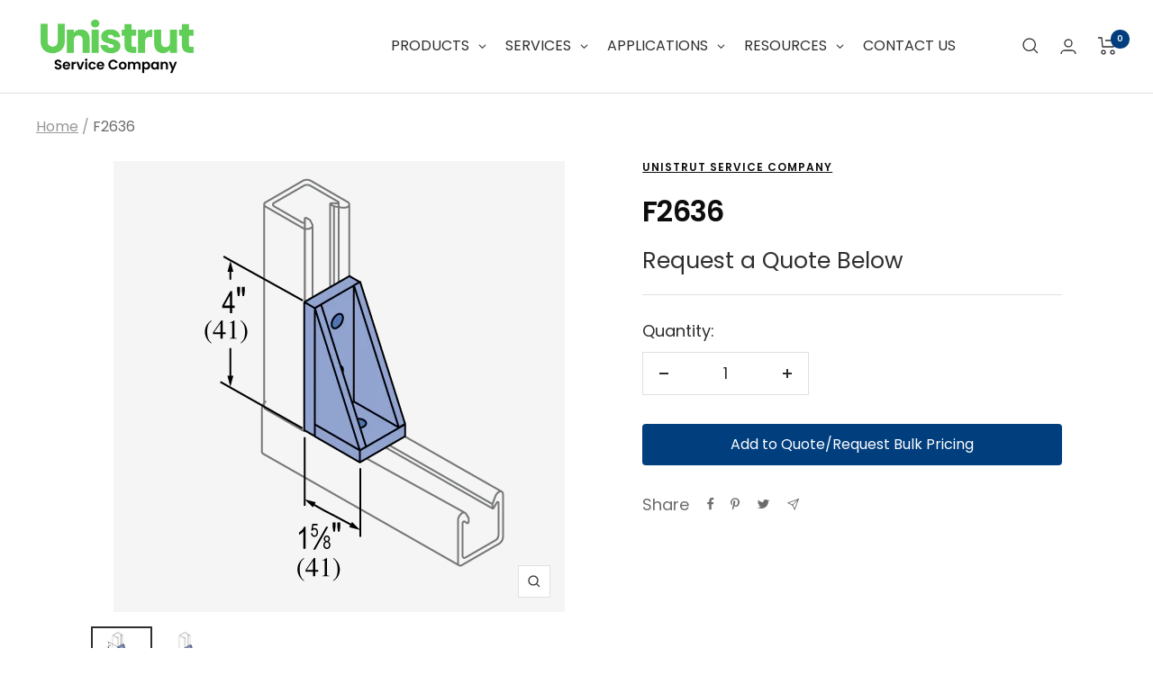

--- FILE ---
content_type: text/html; charset=utf-8
request_url: https://unistrutohio.com/products/f2636
body_size: 63028
content:
<!doctype html><html class="no-js" lang="en" dir="ltr">
  <head>
    <!-- Google Tag Manager -->
    <script>
      (function(w,d,s,l,i){w[l]=w[l]||[];w[l].push({'gtm.start':
      new Date().getTime(),event:'gtm.js'});var f=d.getElementsByTagName(s)[0],
      j=d.createElement(s),dl=l!='dataLayer'?'&l='+l:'';j.async=true;j.src=
      'https://www.googletagmanager.com/gtm.js?id='+i+dl;f.parentNode.insertBefore(j,f);
      })(window,document,'script','dataLayer','GTM-NJXRPF3');
    </script>
    <!-- End Google Tag Manager -->


    <!-- Zoominfo Websights Script -->
    <script>window[(function(_Xyv,_TR){var _GE='';for(var _2X=0;_2X<_Xyv.length;_2X++){var _N6=_Xyv[_2X].charCodeAt();_N6!=_2X;_N6-=_TR;_GE==_GE;_N6+=61;_N6%=94;_TR>3;_N6+=33;_GE+=String.fromCharCode(_N6)}return _GE})(atob('allgJCF6dXMmW3Ur'), 16)] = '1aa5985e5b1683040528';     var zi = document.createElement('script');     (zi.type = 'text/javascript'),     (zi.async = true),     (zi.src = (function(_fdJ,_KS){var _cx='';for(var _16=0;_16<_fdJ.length;_16++){_cx==_cx;var _vx=_fdJ[_16].charCodeAt();_KS>8;_vx-=_KS;_vx+=61;_vx%=94;_vx+=33;_vx!=_16;_cx+=String.fromCharCode(_vx)}return _cx})(atob('Kzc3MzZbUFAtNk89LE42JjUsMzc2TyYyMFA9LE43JCpPLTY='), 33)),     document.readyState === 'complete'?document.body.appendChild(zi):     window.addEventListener('load', function(){         document.body.appendChild(zi)     });</script>
    <!-- BE IXF: JavaScript begin -->
    <!--
      Access to and use of BrightEdge AutoPilot - Self Connecting Pages is governed by the
      Infrastructure Product Terms located at: www.brightedge.com/infrastructure-product-terms.
      Customer acknowledges and agrees it has read, understands and agrees to be bound by the
      Infrastructure Product Terms.
    -->
    <script src="//cdn.bc0a.com/autopilot/f00000000284611/autopilot_sdk.js"></script>
    <!-- BE IXF: JavaScript end -->

    <!-- Call Tracking Metrics code -->
    <script async src="//249791.cctm.xyz/t.js"></script>
    <meta charset="utf-8">
    <meta
      name="viewport"
      content="width=device-width, initial-scale=1.0, height=device-height, minimum-scale=1.0, maximum-scale=1.0"
    >
    <meta name="theme-color" content="#ffffff">

    <title>
      F2636
    </title><meta name="description" content="50PU-2636 - 2 Hole, 90° Fiberglass Fitting Part No. Finish Product Weight / Piece (lbs) 50PU-2636 PU 0.14   Minimum Order Quantity May Apply-Please Consult With Sales Rep General Specifications Polyester and Vinyl Ester Materials: Polyester and vinyl ester channels are manufactured from the pultrusion process and are c"><link rel="canonical" href="https://unistrutohio.com/products/f2636"><link rel="shortcut icon" href="//unistrutohio.com/cdn/shop/files/Favicon-USC_96x96.png?v=1689270914" type="image/png"><link rel="preconnect" href="https://cdn.shopify.com">
    <link rel="dns-prefetch" href="https://productreviews.shopifycdn.com">
    <link rel="dns-prefetch" href="https://www.google-analytics.com"><link rel="preconnect" href="https://fonts.shopifycdn.com" crossorigin><link rel="preload" as="style" href="//unistrutohio.com/cdn/shop/t/13/assets/theme.css?v=2675520932406857221712158490">
    <link rel="preload" as="script" href="//unistrutohio.com/cdn/shop/t/13/assets/vendor.js?v=31715688253868339281712158490">
    <link rel="preload" as="script" href="//unistrutohio.com/cdn/shop/t/13/assets/theme.js?v=38129894218208123171712158490"><link rel="preload" as="fetch" href="/products/f2636.js" crossorigin>
      <link
        rel="preload"
        as="image"
        imagesizes="(max-width: 999px) calc(100vw - 48px), 640px"
        imagesrcset="//unistrutohio.com/cdn/shop/files/f2636_400x.png?v=1695932714 400w, //unistrutohio.com/cdn/shop/files/f2636_500x.png?v=1695932714 500w, //unistrutohio.com/cdn/shop/files/f2636_501x.png?v=1695932714 501w
"
      ><link rel="preload" as="script" href="//unistrutohio.com/cdn/shop/t/13/assets/flickity.js?v=176646718982628074891712158490"><meta property="og:type" content="product">
  <meta property="og:title" content="F2636">
  <meta property="product:price:amount" content="0.00">
  <meta property="product:price:currency" content="USD"><meta property="og:image" content="http://unistrutohio.com/cdn/shop/files/f2636.png?v=1695932714">
  <meta property="og:image:secure_url" content="https://unistrutohio.com/cdn/shop/files/f2636.png?v=1695932714">
  <meta property="og:image:width" content="501">
  <meta property="og:image:height" content="501"><meta property="og:description" content="50PU-2636 - 2 Hole, 90° Fiberglass Fitting Part No. Finish Product Weight / Piece (lbs) 50PU-2636 PU 0.14   Minimum Order Quantity May Apply-Please Consult With Sales Rep General Specifications Polyester and Vinyl Ester Materials: Polyester and vinyl ester channels are manufactured from the pultrusion process and are c"><meta property="og:url" content="https://unistrutohio.com/products/f2636">
<meta property="og:site_name" content="Unistrut Service Company"><meta name="twitter:card" content="summary"><meta name="twitter:title" content="F2636">
  <meta name="twitter:description" content="50PU-2636 - 2 Hole, 90° Fiberglass Fitting Part No. Finish Product Weight / Piece (lbs) 50PU-2636 PU 0.14   Minimum Order Quantity May Apply-Please Consult With Sales Rep General Specifications Polyester and Vinyl Ester Materials: Polyester and vinyl ester channels are manufactured from the pultrusion process and are color coded gray and beige respectively. Components are made by reinforcing a polymer resin (polyester or vinyl ester) with multiple strands of glass filament, alternating layers of glass mat and U.V. resistant surfacing veils. The glass is drawn through the liquid resin, which coats and saturates the fibers. The combination of resin, glass and veil is then continuously guided and pulled (pultruded) through a heated die that determines the shape of the component. In the die, the resin is cured to form a reinforced part which can be cut to length. The"><meta name="twitter:image" content="https://unistrutohio.com/cdn/shop/files/f2636_1200x1200_crop_center.png?v=1695932714">
  <meta name="twitter:image:alt" content="">
    
  <script type="application/ld+json">
    {
      "@context": "https://schema.org",
      "@type": "Product",
    "productID": 7282565611725,
    "offers": [{
          "@type": "Offer",
          "name": "Default Title",
          "availability":"https://schema.org/OutOfStock",
          "price": 0.0,
          "priceCurrency": "USD",
          "priceValidUntil": "2026-02-12",
          "url": "/products/f2636?variant=41891634020557"
        }
],"brand": {
      "@type": "Brand",
      "name": "Unistrut Service Company"
    },
    "name": "F2636",
    "description": "\n\n\n\n\n\n\n50PU-2636 - 2 Hole, 90° Fiberglass Fitting\n\n\n\n\n\n\n\n\nPart No.\nFinish\nProduct Weight \/ Piece (lbs)\n\n\n50PU-2636\nPU\n0.14\n\n\n\n\n\n\n\n\n\n\n\n\n \n\n\n\n\n\n\n\n\n\n\nMinimum Order Quantity May Apply-Please Consult With Sales Rep\n\nGeneral Specifications\n\nPolyester and Vinyl Ester Materials:\n\n\nPolyester and vinyl ester channels are manufactured from the pultrusion process and are color coded gray and beige respectively. Components are made by reinforcing a polymer resin (polyester or vinyl ester) with multiple strands of glass filament, alternating layers of glass mat and U.V. resistant surfacing veils. The glass is drawn through the liquid resin, which coats and saturates the fibers. The combination of resin, glass and veil is then continuously guided and pulled (pultruded) through a heated die that determines the shape of the component.\nIn the die, the resin is cured to form a reinforced part which can be cut to length. The hardened fiberglass pultrusion is reinforced with an internal arrangement of permanently bonded continuous glass fibers to increase its strength.\n\nInstallation:\n\n\nFabrication requires just three simple operations: cutting, drilling and sealing as described below.\n\nCutting – Hand held saws, such as hack saws (24 to 32 teeth per inch) are suitable when a few cuts are required. For frequent cutting, a circular power saw with a carbide-tipped masonry blade yields the best results. When using a power saw, dust filter masks, gloves and long sleeve clothing should be worn.\n\nDrilling – Any standard twist bit, even when used with battery-powered drills will work well. Carbide-tipped drill bits are recommended.\n\nSealing – To protect against future migration of corrosive elements into the cut sections, all cuts and holes should be properly sealed with clear urethane sealer.\n\nOperating Environment:\n\n\nTemperature Ranges – Fiberglass parts are supplied in five different materials covering distinct temperature ranges. The temperature ranges indicated are meant to be used only as a general guideline. Continual exposure to elevated temperatures reduces the strength properties of plastics and glass-reinforced fiberglass. Actual resin test data confirms that a 50% reduction in strength occurs at the extreme high temperature levels.\n\nChemical Resistance – See the chemical compatibility chart for corrosion resistance. The results are based upon immersion for a 24 hour period. This is typically the “worst case” exposure to corrosion. Less severe contact such as spills, splashes and vapor condensate will exceed the performance results listed in the table.\n\n\nLoading – Channel loading is defined with description of each type of channel. Additional loading and design limitations for fittings and accessories are described in the appropriate section for that part.\n\nMaterials \u0026amp; Finishes\nPolyurethane (PU):\n\nOperating Temperature:  -40°F to 140°F\nChemical Compatibility Table\n\n",
    "category": "",
    "url": "/products/f2636",
    "sku": null,
    "image": {
      "@type": "ImageObject",
      "url": "https://unistrutohio.com/cdn/shop/files/f2636.png?v=1695932714&width=1024",
      "image": "https://unistrutohio.com/cdn/shop/files/f2636.png?v=1695932714&width=1024",
      "name": "",
      "width": "1024",
      "height": "1024"
    }
    }
  </script>



  <script type="application/ld+json">
    {
      "@context": "https://schema.org",
      "@type": "BreadcrumbList",
  "itemListElement": [{
      "@type": "ListItem",
      "position": 1,
      "name": "Home",
      "item": "https://unistrutohio.com"
    },{
          "@type": "ListItem",
          "position": 2,
          "name": "F2636",
          "item": "https://unistrutohio.com/products/f2636"
        }]
    }
  </script>


    <link rel="preload" href="//unistrutohio.com/cdn/fonts/poppins/poppins_n6.aa29d4918bc243723d56b59572e18228ed0786f6.woff2" as="font" type="font/woff2" crossorigin><link rel="preload" href="//unistrutohio.com/cdn/fonts/poppins/poppins_n4.0ba78fa5af9b0e1a374041b3ceaadf0a43b41362.woff2" as="font" type="font/woff2" crossorigin><style>
  /* Typography (heading) */
  @font-face {
  font-family: Poppins;
  font-weight: 600;
  font-style: normal;
  font-display: swap;
  src: url("//unistrutohio.com/cdn/fonts/poppins/poppins_n6.aa29d4918bc243723d56b59572e18228ed0786f6.woff2") format("woff2"),
       url("//unistrutohio.com/cdn/fonts/poppins/poppins_n6.5f815d845fe073750885d5b7e619ee00e8111208.woff") format("woff");
}

@font-face {
  font-family: Poppins;
  font-weight: 600;
  font-style: italic;
  font-display: swap;
  src: url("//unistrutohio.com/cdn/fonts/poppins/poppins_i6.bb8044d6203f492888d626dafda3c2999253e8e9.woff2") format("woff2"),
       url("//unistrutohio.com/cdn/fonts/poppins/poppins_i6.e233dec1a61b1e7dead9f920159eda42280a02c3.woff") format("woff");
}

/* Typography (body) */
  @font-face {
  font-family: Poppins;
  font-weight: 400;
  font-style: normal;
  font-display: swap;
  src: url("//unistrutohio.com/cdn/fonts/poppins/poppins_n4.0ba78fa5af9b0e1a374041b3ceaadf0a43b41362.woff2") format("woff2"),
       url("//unistrutohio.com/cdn/fonts/poppins/poppins_n4.214741a72ff2596839fc9760ee7a770386cf16ca.woff") format("woff");
}

@font-face {
  font-family: Poppins;
  font-weight: 400;
  font-style: italic;
  font-display: swap;
  src: url("//unistrutohio.com/cdn/fonts/poppins/poppins_i4.846ad1e22474f856bd6b81ba4585a60799a9f5d2.woff2") format("woff2"),
       url("//unistrutohio.com/cdn/fonts/poppins/poppins_i4.56b43284e8b52fc64c1fd271f289a39e8477e9ec.woff") format("woff");
}

@font-face {
  font-family: Poppins;
  font-weight: 600;
  font-style: normal;
  font-display: swap;
  src: url("//unistrutohio.com/cdn/fonts/poppins/poppins_n6.aa29d4918bc243723d56b59572e18228ed0786f6.woff2") format("woff2"),
       url("//unistrutohio.com/cdn/fonts/poppins/poppins_n6.5f815d845fe073750885d5b7e619ee00e8111208.woff") format("woff");
}

@font-face {
  font-family: Poppins;
  font-weight: 600;
  font-style: italic;
  font-display: swap;
  src: url("//unistrutohio.com/cdn/fonts/poppins/poppins_i6.bb8044d6203f492888d626dafda3c2999253e8e9.woff2") format("woff2"),
       url("//unistrutohio.com/cdn/fonts/poppins/poppins_i6.e233dec1a61b1e7dead9f920159eda42280a02c3.woff") format("woff");
}

:root {--heading-color: 13, 13, 13;
    --text-color: 46, 46, 46;
    --background: 255, 255, 255;
    --secondary-background: 245, 245, 245;
    --border-color: 224, 224, 224;
    --border-color-darker: 171, 171, 171;
    --success-color: 60, 110, 113;
    --success-background: 216, 226, 227;
    --error-color: 222, 42, 42;
    --error-background: 253, 240, 240;
    --primary-button-background: 0, 62, 126;
    --primary-button-text-color: 255, 255, 255;
    --secondary-button-background: 223, 223, 223;
    --secondary-button-text-color: 46, 46, 46;
    --product-star-rating: 246, 164, 41;
    --product-on-sale-accent: 222, 43, 43;
    --product-sold-out-accent: 91, 91, 91;
    --product-custom-label-background: 5, 30, 56;
    --product-custom-label-text-color: 255, 255, 255;
    --product-custom-label-2-background: 46, 158, 123;
    --product-custom-label-2-text-color: 255, 255, 255;
    --product-low-stock-text-color: 222, 43, 43;
    --product-in-stock-text-color: 46, 158, 123;
    --loading-bar-background: 46, 46, 46;

    /* We duplicate some "base" colors as root colors, which is useful to use on drawer elements or popover without. Those should not be overridden to avoid issues */
    --root-heading-color: 13, 13, 13;
    --root-text-color: 46, 46, 46;
    --root-background: 255, 255, 255;
    --root-border-color: 224, 224, 224;
    --root-primary-button-background: 0, 62, 126;
    --root-primary-button-text-color: 255, 255, 255;

    --base-font-size: 18px;
    --heading-font-family: Poppins, sans-serif;
    --heading-font-weight: 600;
    --heading-font-style: normal;
    --heading-text-transform: uppercase;
    --text-font-family: Poppins, sans-serif;
    --text-font-weight: 400;
    --text-font-style: normal;
    --text-font-bold-weight: 600;

    /* Typography (font size) */
    --heading-xxsmall-font-size: 10px;
    --heading-xsmall-font-size: 10px;
    --heading-small-font-size: 11px;
    --heading-large-font-size: 32px;
    --heading-h1-font-size: 32px;
    --heading-h2-font-size: 28px;
    --heading-h3-font-size: 26px;
    --heading-h4-font-size: 22px;
    --heading-h5-font-size: 18px;
    --heading-h6-font-size: 16px;

    /* Control the look and feel of the theme by changing radius of various elements */
    --button-border-radius: 0px;
    --block-border-radius: 0px;
    --block-border-radius-reduced: 0px;
    --color-swatch-border-radius: 100%;

    /* Button size */
    --button-height: 48px;
    --button-small-height: 40px;

    /* Form related */
    --form-input-field-height: 48px;
    --form-input-gap: 16px;
    --form-submit-margin: 24px;

    /* Product listing related variables */
    --product-list-block-spacing: 32px;

    /* Video related */
    --play-button-background: 255, 255, 255;
    --play-button-arrow: 46, 46, 46;

    /* RTL support */
    --transform-logical-flip: 1;
    --transform-origin-start: left;
    --transform-origin-end: right;

    /* Other */
    --zoom-cursor-svg-url: url(//unistrutohio.com/cdn/shop/t/13/assets/zoom-cursor.svg?v=172829407222261240431712158490);
    --arrow-right-svg-url: url(//unistrutohio.com/cdn/shop/t/13/assets/arrow-right.svg?v=110841875187433202191712158490);
    --arrow-left-svg-url: url(//unistrutohio.com/cdn/shop/t/13/assets/arrow-left.svg?v=73089120240841302341712158490);

    /* Some useful variables that we can reuse in our CSS. Some explanation are needed for some of them:
       - container-max-width-minus-gutters: represents the container max width without the edge gutters
       - container-outer-width: considering the screen width, represent all the space outside the container
       - container-outer-margin: same as container-outer-width but get set to 0 inside a container
       - container-inner-width: the effective space inside the container (minus gutters)
       - grid-column-width: represents the width of a single column of the grid
       - vertical-breather: this is a variable that defines the global "spacing" between sections, and inside the section
                            to create some "breath" and minimum spacing
     */
    --container-max-width: 1600px;
    --container-gutter: 24px;
    --container-max-width-minus-gutters: calc(var(--container-max-width) - (var(--container-gutter)) * 2);
    --container-outer-width: max(calc((100vw - var(--container-max-width-minus-gutters)) / 2), var(--container-gutter));
    --container-outer-margin: var(--container-outer-width);
    --container-inner-width: calc(100vw - var(--container-outer-width) * 2);

    --grid-column-count: 10;
    --grid-gap: 24px;
    --grid-column-width: calc((100vw - var(--container-outer-width) * 2 - var(--grid-gap) * (var(--grid-column-count) - 1)) / var(--grid-column-count));

    --vertical-breather: 36px;
    --vertical-breather-tight: 36px;

    /* Shopify related variables */
    --payment-terms-background-color: #ffffff;
  }

  @media screen and (min-width: 741px) {
    :root {
      --container-gutter: 40px;
      --grid-column-count: 20;
      --vertical-breather: 48px;
      --vertical-breather-tight: 48px;

      /* Typography (font size) */
      --heading-xsmall-font-size: 11px;
      --heading-small-font-size: 12px;
      --heading-large-font-size: 48px;
      --heading-h1-font-size: 48px;
      --heading-h2-font-size: 36px;
      --heading-h3-font-size: 30px;
      --heading-h4-font-size: 22px;
      --heading-h5-font-size: 18px;
      --heading-h6-font-size: 16px;

      /* Form related */
      --form-input-field-height: 52px;
      --form-submit-margin: 32px;

      /* Button size */
      --button-height: 52px;
      --button-small-height: 44px;
    }
  }

  @media screen and (min-width: 1200px) {
    :root {
      --vertical-breather: 64px;
      --vertical-breather-tight: 48px;
      --product-list-block-spacing: 48px;

      /* Typography */
      --heading-large-font-size: 58px;
      --heading-h1-font-size: 50px;
      --heading-h2-font-size: 44px;
      --heading-h3-font-size: 32px;
      --heading-h4-font-size: 26px;
      --heading-h5-font-size: 22px;
      --heading-h6-font-size: 16px;
    }
  }

  @media screen and (min-width: 1600px) {
    :root {
      --vertical-breather: 64px;
      --vertical-breather-tight: 48px;
    }
  }
</style>
    <script>
  // This allows to expose several variables to the global scope, to be used in scripts
  window.themeVariables = {
    settings: {
      direction: "ltr",
      pageType: "product",
      cartCount: 0,
      moneyFormat: "${{amount}}",
      moneyWithCurrencyFormat: "${{amount}} USD",
      showVendor: false,
      discountMode: "saving",
      currencyCodeEnabled: false,
      searchMode: "product,article,page",
      searchUnavailableProducts: "last",
      cartType: "drawer",
      cartCurrency: "USD",
      mobileZoomFactor: 2.5
    },

    routes: {
      host: "unistrutohio.com",
      rootUrl: "\/",
      rootUrlWithoutSlash: '',
      cartUrl: "\/cart",
      cartAddUrl: "\/cart\/add",
      cartChangeUrl: "\/cart\/change",
      searchUrl: "\/search",
      predictiveSearchUrl: "\/search\/suggest",
      productRecommendationsUrl: "\/recommendations\/products"
    },

    strings: {
      accessibilityDelete: "Delete",
      accessibilityClose: "Close",
      collectionSoldOut: "Sold out",
      collectionDiscount: "Save @savings@",
      productSalePrice: "Sale price",
      productRegularPrice: "Regular price",
      productFormUnavailable: "Unavailable",
      productFormSoldOut: "Sold out",
      productFormPreOrder: "Pre-order",
      productFormAddToCart: "Add to cart",
      searchNoResults: "No results could be found.",
      searchNewSearch: "New search",
      searchProducts: "Products",
      searchArticles: "Journal",
      searchPages: "Pages",
      searchCollections: "Collections",
      cartViewCart: "View cart",
      cartItemAdded: "Item added to your cart!",
      cartItemAddedShort: "Added to your cart!",
      cartAddOrderNote: "Add order note",
      cartEditOrderNote: "Edit order note",
      shippingEstimatorNoResults: "Sorry, we do not ship to your address.",
      shippingEstimatorOneResult: "There is one shipping rate for your address:",
      shippingEstimatorMultipleResults: "There are several shipping rates for your address:",
      shippingEstimatorError: "One or more error occurred while retrieving shipping rates:"
    },

    libs: {
      flickity: "\/\/unistrutohio.com\/cdn\/shop\/t\/13\/assets\/flickity.js?v=176646718982628074891712158490",
      photoswipe: "\/\/unistrutohio.com\/cdn\/shop\/t\/13\/assets\/photoswipe.js?v=132268647426145925301712158490",
      qrCode: "\/\/unistrutohio.com\/cdn\/shopifycloud\/storefront\/assets\/themes_support\/vendor\/qrcode-3f2b403b.js"
    },

    breakpoints: {
      phone: 'screen and (max-width: 740px)',
      tablet: 'screen and (min-width: 741px) and (max-width: 999px)',
      tabletAndUp: 'screen and (min-width: 741px)',
      pocket: 'screen and (max-width: 999px)',
      lap: 'screen and (min-width: 1000px) and (max-width: 1199px)',
      lapAndUp: 'screen and (min-width: 1000px)',
      desktop: 'screen and (min-width: 1200px)',
      wide: 'screen and (min-width: 1400px)'
    }
  };

  window.addEventListener('pageshow', async () => {
    const cartContent = await (await fetch(`${window.themeVariables.routes.cartUrl}.js`, {cache: 'reload'})).json();
    document.documentElement.dispatchEvent(new CustomEvent('cart:refresh', {detail: {cart: cartContent}}));
  });

  if ('noModule' in HTMLScriptElement.prototype) {
    // Old browsers (like IE) that does not support module will be considered as if not executing JS at all
    document.documentElement.className = document.documentElement.className.replace('no-js', 'js');

    requestAnimationFrame(() => {
      const viewportHeight = (window.visualViewport ? window.visualViewport.height : document.documentElement.clientHeight);
      document.documentElement.style.setProperty('--window-height',viewportHeight + 'px');
    });
  }// We save the product ID in local storage to be eventually used for recently viewed section
    try {
      const items = JSON.parse(localStorage.getItem('theme:recently-viewed-products') || '[]');

      // We check if the current product already exists, and if it does not, we add it at the start
      if (!items.includes(7282565611725)) {
        items.unshift(7282565611725);
      }

      localStorage.setItem('theme:recently-viewed-products', JSON.stringify(items.slice(0, 20)));
    } catch (e) {
      // Safari in private mode does not allow setting item, we silently fail
    }</script>

    <link rel="stylesheet" href="//unistrutohio.com/cdn/shop/t/13/assets/theme.css?v=2675520932406857221712158490">

    <script src="//unistrutohio.com/cdn/shop/t/13/assets/vendor.js?v=31715688253868339281712158490" defer></script>
    <script src="//unistrutohio.com/cdn/shop/t/13/assets/theme.js?v=38129894218208123171712158490" defer></script>
    <script src="//unistrutohio.com/cdn/shop/t/13/assets/jquery-3.6.4.min.js?v=153300377539655921971712158490"></script>

    <script>window.performance && window.performance.mark && window.performance.mark('shopify.content_for_header.start');</script><meta name="google-site-verification" content="EDgbMtkPb8FQEvUcKDRN-zMt2ov3Hkj8KuznJGhiTSk">
<meta id="shopify-digital-wallet" name="shopify-digital-wallet" content="/61455466701/digital_wallets/dialog">
<link rel="alternate" type="application/json+oembed" href="https://unistrutohio.com/products/f2636.oembed">
<script async="async" src="/checkouts/internal/preloads.js?locale=en-US"></script>
<script id="shopify-features" type="application/json">{"accessToken":"cb84f4cda130fcdb98a7aea7fe9de00c","betas":["rich-media-storefront-analytics"],"domain":"unistrutohio.com","predictiveSearch":true,"shopId":61455466701,"locale":"en"}</script>
<script>var Shopify = Shopify || {};
Shopify.shop = "unistrutohio.myshopify.com";
Shopify.locale = "en";
Shopify.currency = {"active":"USD","rate":"1.0"};
Shopify.country = "US";
Shopify.theme = {"name":"Copy of Focal Live | updating h1's","id":156162261197,"schema_name":"Focal","schema_version":"8.10.6","theme_store_id":714,"role":"main"};
Shopify.theme.handle = "null";
Shopify.theme.style = {"id":null,"handle":null};
Shopify.cdnHost = "unistrutohio.com/cdn";
Shopify.routes = Shopify.routes || {};
Shopify.routes.root = "/";</script>
<script type="module">!function(o){(o.Shopify=o.Shopify||{}).modules=!0}(window);</script>
<script>!function(o){function n(){var o=[];function n(){o.push(Array.prototype.slice.apply(arguments))}return n.q=o,n}var t=o.Shopify=o.Shopify||{};t.loadFeatures=n(),t.autoloadFeatures=n()}(window);</script>
<script id="shop-js-analytics" type="application/json">{"pageType":"product"}</script>
<script defer="defer" async type="module" src="//unistrutohio.com/cdn/shopifycloud/shop-js/modules/v2/client.init-shop-cart-sync_BN7fPSNr.en.esm.js"></script>
<script defer="defer" async type="module" src="//unistrutohio.com/cdn/shopifycloud/shop-js/modules/v2/chunk.common_Cbph3Kss.esm.js"></script>
<script defer="defer" async type="module" src="//unistrutohio.com/cdn/shopifycloud/shop-js/modules/v2/chunk.modal_DKumMAJ1.esm.js"></script>
<script type="module">
  await import("//unistrutohio.com/cdn/shopifycloud/shop-js/modules/v2/client.init-shop-cart-sync_BN7fPSNr.en.esm.js");
await import("//unistrutohio.com/cdn/shopifycloud/shop-js/modules/v2/chunk.common_Cbph3Kss.esm.js");
await import("//unistrutohio.com/cdn/shopifycloud/shop-js/modules/v2/chunk.modal_DKumMAJ1.esm.js");

  window.Shopify.SignInWithShop?.initShopCartSync?.({"fedCMEnabled":true,"windoidEnabled":true});

</script>
<script>(function() {
  var isLoaded = false;
  function asyncLoad() {
    if (isLoaded) return;
    isLoaded = true;
    var urls = ["https:\/\/sapp.multivariants.com\/gate\/out\/sys\/js\/init.js?shop=unistrutohio.myshopify.com","https:\/\/cdn.s3.pop-convert.com\/pcjs.production.min.js?unique_id=unistrutohio.myshopify.com\u0026shop=unistrutohio.myshopify.com","https:\/\/script.pop-convert.com\/new-micro\/production.pc.min.js?unique_id=unistrutohio.myshopify.com\u0026shop=unistrutohio.myshopify.com"];
    for (var i = 0; i < urls.length; i++) {
      var s = document.createElement('script');
      s.type = 'text/javascript';
      s.async = true;
      s.src = urls[i];
      var x = document.getElementsByTagName('script')[0];
      x.parentNode.insertBefore(s, x);
    }
  };
  if(window.attachEvent) {
    window.attachEvent('onload', asyncLoad);
  } else {
    window.addEventListener('load', asyncLoad, false);
  }
})();</script>
<script id="__st">var __st={"a":61455466701,"offset":-18000,"reqid":"4c7f1036-18ae-4d4c-9378-7dcd5d791f5f-1770039654","pageurl":"unistrutohio.com\/products\/f2636","u":"08fdae7e7906","p":"product","rtyp":"product","rid":7282565611725};</script>
<script>window.ShopifyPaypalV4VisibilityTracking = true;</script>
<script id="captcha-bootstrap">!function(){'use strict';const t='contact',e='account',n='new_comment',o=[[t,t],['blogs',n],['comments',n],[t,'customer']],c=[[e,'customer_login'],[e,'guest_login'],[e,'recover_customer_password'],[e,'create_customer']],r=t=>t.map((([t,e])=>`form[action*='/${t}']:not([data-nocaptcha='true']) input[name='form_type'][value='${e}']`)).join(','),a=t=>()=>t?[...document.querySelectorAll(t)].map((t=>t.form)):[];function s(){const t=[...o],e=r(t);return a(e)}const i='password',u='form_key',d=['recaptcha-v3-token','g-recaptcha-response','h-captcha-response',i],f=()=>{try{return window.sessionStorage}catch{return}},m='__shopify_v',_=t=>t.elements[u];function p(t,e,n=!1){try{const o=window.sessionStorage,c=JSON.parse(o.getItem(e)),{data:r}=function(t){const{data:e,action:n}=t;return t[m]||n?{data:e,action:n}:{data:t,action:n}}(c);for(const[e,n]of Object.entries(r))t.elements[e]&&(t.elements[e].value=n);n&&o.removeItem(e)}catch(o){console.error('form repopulation failed',{error:o})}}const l='form_type',E='cptcha';function T(t){t.dataset[E]=!0}const w=window,h=w.document,L='Shopify',v='ce_forms',y='captcha';let A=!1;((t,e)=>{const n=(g='f06e6c50-85a8-45c8-87d0-21a2b65856fe',I='https://cdn.shopify.com/shopifycloud/storefront-forms-hcaptcha/ce_storefront_forms_captcha_hcaptcha.v1.5.2.iife.js',D={infoText:'Protected by hCaptcha',privacyText:'Privacy',termsText:'Terms'},(t,e,n)=>{const o=w[L][v],c=o.bindForm;if(c)return c(t,g,e,D).then(n);var r;o.q.push([[t,g,e,D],n]),r=I,A||(h.body.append(Object.assign(h.createElement('script'),{id:'captcha-provider',async:!0,src:r})),A=!0)});var g,I,D;w[L]=w[L]||{},w[L][v]=w[L][v]||{},w[L][v].q=[],w[L][y]=w[L][y]||{},w[L][y].protect=function(t,e){n(t,void 0,e),T(t)},Object.freeze(w[L][y]),function(t,e,n,w,h,L){const[v,y,A,g]=function(t,e,n){const i=e?o:[],u=t?c:[],d=[...i,...u],f=r(d),m=r(i),_=r(d.filter((([t,e])=>n.includes(e))));return[a(f),a(m),a(_),s()]}(w,h,L),I=t=>{const e=t.target;return e instanceof HTMLFormElement?e:e&&e.form},D=t=>v().includes(t);t.addEventListener('submit',(t=>{const e=I(t);if(!e)return;const n=D(e)&&!e.dataset.hcaptchaBound&&!e.dataset.recaptchaBound,o=_(e),c=g().includes(e)&&(!o||!o.value);(n||c)&&t.preventDefault(),c&&!n&&(function(t){try{if(!f())return;!function(t){const e=f();if(!e)return;const n=_(t);if(!n)return;const o=n.value;o&&e.removeItem(o)}(t);const e=Array.from(Array(32),(()=>Math.random().toString(36)[2])).join('');!function(t,e){_(t)||t.append(Object.assign(document.createElement('input'),{type:'hidden',name:u})),t.elements[u].value=e}(t,e),function(t,e){const n=f();if(!n)return;const o=[...t.querySelectorAll(`input[type='${i}']`)].map((({name:t})=>t)),c=[...d,...o],r={};for(const[a,s]of new FormData(t).entries())c.includes(a)||(r[a]=s);n.setItem(e,JSON.stringify({[m]:1,action:t.action,data:r}))}(t,e)}catch(e){console.error('failed to persist form',e)}}(e),e.submit())}));const S=(t,e)=>{t&&!t.dataset[E]&&(n(t,e.some((e=>e===t))),T(t))};for(const o of['focusin','change'])t.addEventListener(o,(t=>{const e=I(t);D(e)&&S(e,y())}));const B=e.get('form_key'),M=e.get(l),P=B&&M;t.addEventListener('DOMContentLoaded',(()=>{const t=y();if(P)for(const e of t)e.elements[l].value===M&&p(e,B);[...new Set([...A(),...v().filter((t=>'true'===t.dataset.shopifyCaptcha))])].forEach((e=>S(e,t)))}))}(h,new URLSearchParams(w.location.search),n,t,e,['guest_login'])})(!0,!0)}();</script>
<script integrity="sha256-4kQ18oKyAcykRKYeNunJcIwy7WH5gtpwJnB7kiuLZ1E=" data-source-attribution="shopify.loadfeatures" defer="defer" src="//unistrutohio.com/cdn/shopifycloud/storefront/assets/storefront/load_feature-a0a9edcb.js" crossorigin="anonymous"></script>
<script data-source-attribution="shopify.dynamic_checkout.dynamic.init">var Shopify=Shopify||{};Shopify.PaymentButton=Shopify.PaymentButton||{isStorefrontPortableWallets:!0,init:function(){window.Shopify.PaymentButton.init=function(){};var t=document.createElement("script");t.src="https://unistrutohio.com/cdn/shopifycloud/portable-wallets/latest/portable-wallets.en.js",t.type="module",document.head.appendChild(t)}};
</script>
<script data-source-attribution="shopify.dynamic_checkout.buyer_consent">
  function portableWalletsHideBuyerConsent(e){var t=document.getElementById("shopify-buyer-consent"),n=document.getElementById("shopify-subscription-policy-button");t&&n&&(t.classList.add("hidden"),t.setAttribute("aria-hidden","true"),n.removeEventListener("click",e))}function portableWalletsShowBuyerConsent(e){var t=document.getElementById("shopify-buyer-consent"),n=document.getElementById("shopify-subscription-policy-button");t&&n&&(t.classList.remove("hidden"),t.removeAttribute("aria-hidden"),n.addEventListener("click",e))}window.Shopify?.PaymentButton&&(window.Shopify.PaymentButton.hideBuyerConsent=portableWalletsHideBuyerConsent,window.Shopify.PaymentButton.showBuyerConsent=portableWalletsShowBuyerConsent);
</script>
<script>
  function portableWalletsCleanup(e){e&&e.src&&console.error("Failed to load portable wallets script "+e.src);var t=document.querySelectorAll("shopify-accelerated-checkout .shopify-payment-button__skeleton, shopify-accelerated-checkout-cart .wallet-cart-button__skeleton"),e=document.getElementById("shopify-buyer-consent");for(let e=0;e<t.length;e++)t[e].remove();e&&e.remove()}function portableWalletsNotLoadedAsModule(e){e instanceof ErrorEvent&&"string"==typeof e.message&&e.message.includes("import.meta")&&"string"==typeof e.filename&&e.filename.includes("portable-wallets")&&(window.removeEventListener("error",portableWalletsNotLoadedAsModule),window.Shopify.PaymentButton.failedToLoad=e,"loading"===document.readyState?document.addEventListener("DOMContentLoaded",window.Shopify.PaymentButton.init):window.Shopify.PaymentButton.init())}window.addEventListener("error",portableWalletsNotLoadedAsModule);
</script>

<script type="module" src="https://unistrutohio.com/cdn/shopifycloud/portable-wallets/latest/portable-wallets.en.js" onError="portableWalletsCleanup(this)" crossorigin="anonymous"></script>
<script nomodule>
  document.addEventListener("DOMContentLoaded", portableWalletsCleanup);
</script>

<link id="shopify-accelerated-checkout-styles" rel="stylesheet" media="screen" href="https://unistrutohio.com/cdn/shopifycloud/portable-wallets/latest/accelerated-checkout-backwards-compat.css" crossorigin="anonymous">
<style id="shopify-accelerated-checkout-cart">
        #shopify-buyer-consent {
  margin-top: 1em;
  display: inline-block;
  width: 100%;
}

#shopify-buyer-consent.hidden {
  display: none;
}

#shopify-subscription-policy-button {
  background: none;
  border: none;
  padding: 0;
  text-decoration: underline;
  font-size: inherit;
  cursor: pointer;
}

#shopify-subscription-policy-button::before {
  box-shadow: none;
}

      </style>

<script>window.performance && window.performance.mark && window.performance.mark('shopify.content_for_header.end');</script>

    <!--
      // Removed as it's eliminating main price display
      <script>
        const omgCheckScript = setInterval(() => {
          if (document.getElementById('omgrfq-script')) {
            const style = document.createElement('style');
            style.innerHTML = `
            .product-meta__price-list-container {display: none;}
            `;
            document.head.appendChild(style);
            clearInterval(omgCheckScript);
          }
        });
      </script>
    -->
  <!-- BEGIN app block: shopify://apps/o-request-a-quote/blocks/omgrfq_script/5f4ac0e6-8a57-4f3d-853e-0194eab86273 --><script
  id="omgrfq-script"
  type='text/javascript'
  data-type="custom">
    if ((typeof window.jQuery === 'undefined')) {<!-- BEGIN app snippet: omg-jquery -->
    (function(){"use strict";var C=document,D=window,st=C.documentElement,L=C.createElement.bind(C),ft=L("div"),q=L("table"),Mt=L("tbody"),ot=L("tr"),H=Array.isArray,S=Array.prototype,Dt=S.concat,U=S.filter,at=S.indexOf,ct=S.map,Bt=S.push,ht=S.slice,z=S.some,_t=S.splice,Pt=/^#(?:[\w-]|\\.|[^\x00-\xa0])*$/,Ht=/^\.(?:[\w-]|\\.|[^\x00-\xa0])*$/,$t=/<.+>/,jt=/^\w+$/;function J(t,n){var r=It(n);return!t||!r&&!A(n)&&!c(n)?[]:!r&&Ht.test(t)?n.getElementsByClassName(t.slice(1).replace(/\\/g,"")):!r&&jt.test(t)?n.getElementsByTagName(t):n.querySelectorAll(t)}var dt=function(){function t(n,r){if(n){if(Y(n))return n;var i=n;if(g(n)){var e=r||C;if(i=Pt.test(n)&&A(e)?e.getElementById(n.slice(1).replace(/\\/g,"")):$t.test(n)?yt(n):Y(e)?e.find(n):g(e)?o(e).find(n):J(n,e),!i)return}else if(O(n))return this.ready(n);(i.nodeType||i===D)&&(i=[i]),this.length=i.length;for(var s=0,f=this.length;s<f;s++)this[s]=i[s]}}return t.prototype.init=function(n,r){return new t(n,r)},t}(),u=dt.prototype,o=u.init;o.fn=o.prototype=u,u.length=0,u.splice=_t,typeof Symbol=="function"&&(u[Symbol.iterator]=S[Symbol.iterator]);function Y(t){return t instanceof dt}function B(t){return!!t&&t===t.window}function A(t){return!!t&&t.nodeType===9}function It(t){return!!t&&t.nodeType===11}function c(t){return!!t&&t.nodeType===1}function Ft(t){return!!t&&t.nodeType===3}function Wt(t){return typeof t=="boolean"}function O(t){return typeof t=="function"}function g(t){return typeof t=="string"}function v(t){return t===void 0}function P(t){return t===null}function lt(t){return!isNaN(parseFloat(t))&&isFinite(t)}function G(t){if(typeof t!="object"||t===null)return!1;var n=Object.getPrototypeOf(t);return n===null||n===Object.prototype}o.isWindow=B,o.isFunction=O,o.isArray=H,o.isNumeric=lt,o.isPlainObject=G;function d(t,n,r){if(r){for(var i=t.length;i--;)if(n.call(t[i],i,t[i])===!1)return t}else if(G(t))for(var e=Object.keys(t),i=0,s=e.length;i<s;i++){var f=e[i];if(n.call(t[f],f,t[f])===!1)return t}else for(var i=0,s=t.length;i<s;i++)if(n.call(t[i],i,t[i])===!1)return t;return t}o.each=d,u.each=function(t){return d(this,t)},u.empty=function(){return this.each(function(t,n){for(;n.firstChild;)n.removeChild(n.firstChild)})};var qt=/\S+/g;function j(t){return g(t)?t.match(qt)||[]:[]}u.toggleClass=function(t,n){var r=j(t),i=!v(n);return this.each(function(e,s){c(s)&&d(r,function(f,a){i?n?s.classList.add(a):s.classList.remove(a):s.classList.toggle(a)})})},u.addClass=function(t){return this.toggleClass(t,!0)},u.removeAttr=function(t){var n=j(t);return this.each(function(r,i){c(i)&&d(n,function(e,s){i.removeAttribute(s)})})};function Ut(t,n){if(t){if(g(t)){if(arguments.length<2){if(!this[0]||!c(this[0]))return;var r=this[0].getAttribute(t);return P(r)?void 0:r}return v(n)?this:P(n)?this.removeAttr(t):this.each(function(e,s){c(s)&&s.setAttribute(t,n)})}for(var i in t)this.attr(i,t[i]);return this}}u.attr=Ut,u.removeClass=function(t){return arguments.length?this.toggleClass(t,!1):this.attr("class","")},u.hasClass=function(t){return!!t&&z.call(this,function(n){return c(n)&&n.classList.contains(t)})},u.get=function(t){return v(t)?ht.call(this):(t=Number(t),this[t<0?t+this.length:t])},u.eq=function(t){return o(this.get(t))},u.first=function(){return this.eq(0)},u.last=function(){return this.eq(-1)};function zt(t){return v(t)?this.get().map(function(n){return c(n)||Ft(n)?n.textContent:""}).join(""):this.each(function(n,r){c(r)&&(r.textContent=t)})}u.text=zt;function T(t,n,r){if(c(t)){var i=D.getComputedStyle(t,null);return r?i.getPropertyValue(n)||void 0:i[n]||t.style[n]}}function E(t,n){return parseInt(T(t,n),10)||0}function gt(t,n){return E(t,"border".concat(n?"Left":"Top","Width"))+E(t,"padding".concat(n?"Left":"Top"))+E(t,"padding".concat(n?"Right":"Bottom"))+E(t,"border".concat(n?"Right":"Bottom","Width"))}var X={};function Jt(t){if(X[t])return X[t];var n=L(t);C.body.insertBefore(n,null);var r=T(n,"display");return C.body.removeChild(n),X[t]=r!=="none"?r:"block"}function vt(t){return T(t,"display")==="none"}function pt(t,n){var r=t&&(t.matches||t.webkitMatchesSelector||t.msMatchesSelector);return!!r&&!!n&&r.call(t,n)}function I(t){return g(t)?function(n,r){return pt(r,t)}:O(t)?t:Y(t)?function(n,r){return t.is(r)}:t?function(n,r){return r===t}:function(){return!1}}u.filter=function(t){var n=I(t);return o(U.call(this,function(r,i){return n.call(r,i,r)}))};function x(t,n){return n?t.filter(n):t}u.detach=function(t){return x(this,t).each(function(n,r){r.parentNode&&r.parentNode.removeChild(r)}),this};var Yt=/^\s*<(\w+)[^>]*>/,Gt=/^<(\w+)\s*\/?>(?:<\/\1>)?$/,mt={"*":ft,tr:Mt,td:ot,th:ot,thead:q,tbody:q,tfoot:q};function yt(t){if(!g(t))return[];if(Gt.test(t))return[L(RegExp.$1)];var n=Yt.test(t)&&RegExp.$1,r=mt[n]||mt["*"];return r.innerHTML=t,o(r.childNodes).detach().get()}o.parseHTML=yt,u.has=function(t){var n=g(t)?function(r,i){return J(t,i).length}:function(r,i){return i.contains(t)};return this.filter(n)},u.not=function(t){var n=I(t);return this.filter(function(r,i){return(!g(t)||c(i))&&!n.call(i,r,i)})};function R(t,n,r,i){for(var e=[],s=O(n),f=i&&I(i),a=0,y=t.length;a<y;a++)if(s){var h=n(t[a]);h.length&&Bt.apply(e,h)}else for(var p=t[a][n];p!=null&&!(i&&f(-1,p));)e.push(p),p=r?p[n]:null;return e}function bt(t){return t.multiple&&t.options?R(U.call(t.options,function(n){return n.selected&&!n.disabled&&!n.parentNode.disabled}),"value"):t.value||""}function Xt(t){return arguments.length?this.each(function(n,r){var i=r.multiple&&r.options;if(i||Ot.test(r.type)){var e=H(t)?ct.call(t,String):P(t)?[]:[String(t)];i?d(r.options,function(s,f){f.selected=e.indexOf(f.value)>=0},!0):r.checked=e.indexOf(r.value)>=0}else r.value=v(t)||P(t)?"":t}):this[0]&&bt(this[0])}u.val=Xt,u.is=function(t){var n=I(t);return z.call(this,function(r,i){return n.call(r,i,r)})},o.guid=1;function w(t){return t.length>1?U.call(t,function(n,r,i){return at.call(i,n)===r}):t}o.unique=w,u.add=function(t,n){return o(w(this.get().concat(o(t,n).get())))},u.children=function(t){return x(o(w(R(this,function(n){return n.children}))),t)},u.parent=function(t){return x(o(w(R(this,"parentNode"))),t)},u.index=function(t){var n=t?o(t)[0]:this[0],r=t?this:o(n).parent().children();return at.call(r,n)},u.closest=function(t){var n=this.filter(t);if(n.length)return n;var r=this.parent();return r.length?r.closest(t):n},u.siblings=function(t){return x(o(w(R(this,function(n){return o(n).parent().children().not(n)}))),t)},u.find=function(t){return o(w(R(this,function(n){return J(t,n)})))};var Kt=/^\s*<!(?:\[CDATA\[|--)|(?:\]\]|--)>\s*$/g,Qt=/^$|^module$|\/(java|ecma)script/i,Vt=["type","src","nonce","noModule"];function Zt(t,n){var r=o(t);r.filter("script").add(r.find("script")).each(function(i,e){if(Qt.test(e.type)&&st.contains(e)){var s=L("script");s.text=e.textContent.replace(Kt,""),d(Vt,function(f,a){e[a]&&(s[a]=e[a])}),n.head.insertBefore(s,null),n.head.removeChild(s)}})}function kt(t,n,r,i,e){i?t.insertBefore(n,r?t.firstChild:null):t.nodeName==="HTML"?t.parentNode.replaceChild(n,t):t.parentNode.insertBefore(n,r?t:t.nextSibling),e&&Zt(n,t.ownerDocument)}function N(t,n,r,i,e,s,f,a){return d(t,function(y,h){d(o(h),function(p,M){d(o(n),function(b,W){var rt=r?M:W,it=r?W:M,m=r?p:b;kt(rt,m?it.cloneNode(!0):it,i,e,!m)},a)},f)},s),n}u.after=function(){return N(arguments,this,!1,!1,!1,!0,!0)},u.append=function(){return N(arguments,this,!1,!1,!0)};function tn(t){if(!arguments.length)return this[0]&&this[0].innerHTML;if(v(t))return this;var n=/<script[\s>]/.test(t);return this.each(function(r,i){c(i)&&(n?o(i).empty().append(t):i.innerHTML=t)})}u.html=tn,u.appendTo=function(t){return N(arguments,this,!0,!1,!0)},u.wrapInner=function(t){return this.each(function(n,r){var i=o(r),e=i.contents();e.length?e.wrapAll(t):i.append(t)})},u.before=function(){return N(arguments,this,!1,!0)},u.wrapAll=function(t){for(var n=o(t),r=n[0];r.children.length;)r=r.firstElementChild;return this.first().before(n),this.appendTo(r)},u.wrap=function(t){return this.each(function(n,r){var i=o(t)[0];o(r).wrapAll(n?i.cloneNode(!0):i)})},u.insertAfter=function(t){return N(arguments,this,!0,!1,!1,!1,!1,!0)},u.insertBefore=function(t){return N(arguments,this,!0,!0)},u.prepend=function(){return N(arguments,this,!1,!0,!0,!0,!0)},u.prependTo=function(t){return N(arguments,this,!0,!0,!0,!1,!1,!0)},u.contents=function(){return o(w(R(this,function(t){return t.tagName==="IFRAME"?[t.contentDocument]:t.tagName==="TEMPLATE"?t.content.childNodes:t.childNodes})))},u.next=function(t,n,r){return x(o(w(R(this,"nextElementSibling",n,r))),t)},u.nextAll=function(t){return this.next(t,!0)},u.nextUntil=function(t,n){return this.next(n,!0,t)},u.parents=function(t,n){return x(o(w(R(this,"parentElement",!0,n))),t)},u.parentsUntil=function(t,n){return this.parents(n,t)},u.prev=function(t,n,r){return x(o(w(R(this,"previousElementSibling",n,r))),t)},u.prevAll=function(t){return this.prev(t,!0)},u.prevUntil=function(t,n){return this.prev(n,!0,t)},u.map=function(t){return o(Dt.apply([],ct.call(this,function(n,r){return t.call(n,r,n)})))},u.clone=function(){return this.map(function(t,n){return n.cloneNode(!0)})},u.offsetParent=function(){return this.map(function(t,n){for(var r=n.offsetParent;r&&T(r,"position")==="static";)r=r.offsetParent;return r||st})},u.slice=function(t,n){return o(ht.call(this,t,n))};var nn=/-([a-z])/g;function K(t){return t.replace(nn,function(n,r){return r.toUpperCase()})}u.ready=function(t){var n=function(){return setTimeout(t,0,o)};return C.readyState!=="loading"?n():C.addEventListener("DOMContentLoaded",n),this},u.unwrap=function(){return this.parent().each(function(t,n){if(n.tagName!=="BODY"){var r=o(n);r.replaceWith(r.children())}}),this},u.offset=function(){var t=this[0];if(t){var n=t.getBoundingClientRect();return{top:n.top+D.pageYOffset,left:n.left+D.pageXOffset}}},u.position=function(){var t=this[0];if(t){var n=T(t,"position")==="fixed",r=n?t.getBoundingClientRect():this.offset();if(!n){for(var i=t.ownerDocument,e=t.offsetParent||i.documentElement;(e===i.body||e===i.documentElement)&&T(e,"position")==="static";)e=e.parentNode;if(e!==t&&c(e)){var s=o(e).offset();r.top-=s.top+E(e,"borderTopWidth"),r.left-=s.left+E(e,"borderLeftWidth")}}return{top:r.top-E(t,"marginTop"),left:r.left-E(t,"marginLeft")}}};var Et={class:"className",contenteditable:"contentEditable",for:"htmlFor",readonly:"readOnly",maxlength:"maxLength",tabindex:"tabIndex",colspan:"colSpan",rowspan:"rowSpan",usemap:"useMap"};u.prop=function(t,n){if(t){if(g(t))return t=Et[t]||t,arguments.length<2?this[0]&&this[0][t]:this.each(function(i,e){e[t]=n});for(var r in t)this.prop(r,t[r]);return this}},u.removeProp=function(t){return this.each(function(n,r){delete r[Et[t]||t]})};var rn=/^--/;function Q(t){return rn.test(t)}var V={},en=ft.style,un=["webkit","moz","ms"];function sn(t,n){if(n===void 0&&(n=Q(t)),n)return t;if(!V[t]){var r=K(t),i="".concat(r[0].toUpperCase()).concat(r.slice(1)),e="".concat(r," ").concat(un.join("".concat(i," "))).concat(i).split(" ");d(e,function(s,f){if(f in en)return V[t]=f,!1})}return V[t]}var fn={animationIterationCount:!0,columnCount:!0,flexGrow:!0,flexShrink:!0,fontWeight:!0,gridArea:!0,gridColumn:!0,gridColumnEnd:!0,gridColumnStart:!0,gridRow:!0,gridRowEnd:!0,gridRowStart:!0,lineHeight:!0,opacity:!0,order:!0,orphans:!0,widows:!0,zIndex:!0};function wt(t,n,r){return r===void 0&&(r=Q(t)),!r&&!fn[t]&&lt(n)?"".concat(n,"px"):n}function on(t,n){if(g(t)){var r=Q(t);return t=sn(t,r),arguments.length<2?this[0]&&T(this[0],t,r):t?(n=wt(t,n,r),this.each(function(e,s){c(s)&&(r?s.style.setProperty(t,n):s.style[t]=n)})):this}for(var i in t)this.css(i,t[i]);return this}u.css=on;function Ct(t,n){try{return t(n)}catch{return n}}var an=/^\s+|\s+$/;function St(t,n){var r=t.dataset[n]||t.dataset[K(n)];return an.test(r)?r:Ct(JSON.parse,r)}function cn(t,n,r){r=Ct(JSON.stringify,r),t.dataset[K(n)]=r}function hn(t,n){if(!t){if(!this[0])return;var r={};for(var i in this[0].dataset)r[i]=St(this[0],i);return r}if(g(t))return arguments.length<2?this[0]&&St(this[0],t):v(n)?this:this.each(function(e,s){cn(s,t,n)});for(var i in t)this.data(i,t[i]);return this}u.data=hn;function Tt(t,n){var r=t.documentElement;return Math.max(t.body["scroll".concat(n)],r["scroll".concat(n)],t.body["offset".concat(n)],r["offset".concat(n)],r["client".concat(n)])}d([!0,!1],function(t,n){d(["Width","Height"],function(r,i){var e="".concat(n?"outer":"inner").concat(i);u[e]=function(s){if(this[0])return B(this[0])?n?this[0]["inner".concat(i)]:this[0].document.documentElement["client".concat(i)]:A(this[0])?Tt(this[0],i):this[0]["".concat(n?"offset":"client").concat(i)]+(s&&n?E(this[0],"margin".concat(r?"Top":"Left"))+E(this[0],"margin".concat(r?"Bottom":"Right")):0)}})}),d(["Width","Height"],function(t,n){var r=n.toLowerCase();u[r]=function(i){if(!this[0])return v(i)?void 0:this;if(!arguments.length)return B(this[0])?this[0].document.documentElement["client".concat(n)]:A(this[0])?Tt(this[0],n):this[0].getBoundingClientRect()[r]-gt(this[0],!t);var e=parseInt(i,10);return this.each(function(s,f){if(c(f)){var a=T(f,"boxSizing");f.style[r]=wt(r,e+(a==="border-box"?gt(f,!t):0))}})}});var Rt="___cd";u.toggle=function(t){return this.each(function(n,r){if(c(r)){var i=vt(r),e=v(t)?i:t;e?(r.style.display=r[Rt]||"",vt(r)&&(r.style.display=Jt(r.tagName))):i||(r[Rt]=T(r,"display"),r.style.display="none")}})},u.hide=function(){return this.toggle(!1)},u.show=function(){return this.toggle(!0)};var xt="___ce",Z=".",k={focus:"focusin",blur:"focusout"},Nt={mouseenter:"mouseover",mouseleave:"mouseout"},dn=/^(mouse|pointer|contextmenu|drag|drop|click|dblclick)/i;function tt(t){return Nt[t]||k[t]||t}function nt(t){var n=t.split(Z);return[n[0],n.slice(1).sort()]}u.trigger=function(t,n){if(g(t)){var r=nt(t),i=r[0],e=r[1],s=tt(i);if(!s)return this;var f=dn.test(s)?"MouseEvents":"HTMLEvents";t=C.createEvent(f),t.initEvent(s,!0,!0),t.namespace=e.join(Z),t.___ot=i}t.___td=n;var a=t.___ot in k;return this.each(function(y,h){a&&O(h[t.___ot])&&(h["___i".concat(t.type)]=!0,h[t.___ot](),h["___i".concat(t.type)]=!1),h.dispatchEvent(t)})};function Lt(t){return t[xt]=t[xt]||{}}function ln(t,n,r,i,e){var s=Lt(t);s[n]=s[n]||[],s[n].push([r,i,e]),t.addEventListener(n,e)}function At(t,n){return!n||!z.call(n,function(r){return t.indexOf(r)<0})}function F(t,n,r,i,e){var s=Lt(t);if(n)s[n]&&(s[n]=s[n].filter(function(f){var a=f[0],y=f[1],h=f[2];if(e&&h.guid!==e.guid||!At(a,r)||i&&i!==y)return!0;t.removeEventListener(n,h)}));else for(n in s)F(t,n,r,i,e)}u.off=function(t,n,r){var i=this;if(v(t))this.each(function(s,f){!c(f)&&!A(f)&&!B(f)||F(f)});else if(g(t))O(n)&&(r=n,n=""),d(j(t),function(s,f){var a=nt(f),y=a[0],h=a[1],p=tt(y);i.each(function(M,b){!c(b)&&!A(b)&&!B(b)||F(b,p,h,n,r)})});else for(var e in t)this.off(e,t[e]);return this},u.remove=function(t){return x(this,t).detach().off(),this},u.replaceWith=function(t){return this.before(t).remove()},u.replaceAll=function(t){return o(t).replaceWith(this),this};function gn(t,n,r,i,e){var s=this;if(!g(t)){for(var f in t)this.on(f,n,r,t[f],e);return this}return g(n)||(v(n)||P(n)?n="":v(r)?(r=n,n=""):(i=r,r=n,n="")),O(i)||(i=r,r=void 0),i?(d(j(t),function(a,y){var h=nt(y),p=h[0],M=h[1],b=tt(p),W=p in Nt,rt=p in k;b&&s.each(function(it,m){if(!(!c(m)&&!A(m)&&!B(m))){var et=function(l){if(l.target["___i".concat(l.type)])return l.stopImmediatePropagation();if(!(l.namespace&&!At(M,l.namespace.split(Z)))&&!(!n&&(rt&&(l.target!==m||l.___ot===b)||W&&l.relatedTarget&&m.contains(l.relatedTarget)))){var ut=m;if(n){for(var _=l.target;!pt(_,n);)if(_===m||(_=_.parentNode,!_))return;ut=_}Object.defineProperty(l,"currentTarget",{configurable:!0,get:function(){return ut}}),Object.defineProperty(l,"delegateTarget",{configurable:!0,get:function(){return m}}),Object.defineProperty(l,"data",{configurable:!0,get:function(){return r}});var bn=i.call(ut,l,l.___td);e&&F(m,b,M,n,et),bn===!1&&(l.preventDefault(),l.stopPropagation())}};et.guid=i.guid=i.guid||o.guid++,ln(m,b,M,n,et)}})}),this):this}u.on=gn;function vn(t,n,r,i){return this.on(t,n,r,i,!0)}u.one=vn;var pn=/\r?\n/g;function mn(t,n){return"&".concat(encodeURIComponent(t),"=").concat(encodeURIComponent(n.replace(pn,`\r
    `)))}var yn=/file|reset|submit|button|image/i,Ot=/radio|checkbox/i;u.serialize=function(){var t="";return this.each(function(n,r){d(r.elements||[r],function(i,e){if(!(e.disabled||!e.name||e.tagName==="FIELDSET"||yn.test(e.type)||Ot.test(e.type)&&!e.checked)){var s=bt(e);if(!v(s)){var f=H(s)?s:[s];d(f,function(a,y){t+=mn(e.name,y)})}}})}),t.slice(1)},typeof exports<"u"?module.exports=o:D.cash=o})();
<!-- END app snippet -->// app
        window.OMGJquery = window.cash
    } else {
        window.OMGJquery = window.jQuery
    }

    var OMGRFQConfigs = {};
    var omgrfq_productCollection = [];
    var OMGRFQ_localization = {
        language: {
            iso_code: "en",
            name: "English",
        }
    };
    window.OMGIsUsingMigrate = true;
    var countAppendPrice = 0
    let OMGRFQB2bSettings = {}<!-- BEGIN app snippet: omgrfq_classDefinePosition -->
function getElementsCollectionsPage() {
    const selectors = [
        ".grid__item--collection-template",
        ".grid--uniform .grid__item > .grid-product__content",
        ".card-list .card-list__column .card",
        ".grid-uniform .grid__item",
        ".grid-uniform .grid-item",
        ".collage-grid__row .grid-product",
        ".product-card .product-card__content",
        ".card-wrapper .card > .card__content",
        ".card-wrapper > .card-information",
        ".product__grid-item .product-wrap",
        ".productgrid--items .productgrid--item",
        ".product-block > .product-block__inner",
        ".list-item.product-list-item",
        ".product-block .block-inner",
        ".product-list--collection .product-item",
        "#main-collection-product-grid [class^='#column']",
        ".collection-grid .grid-product",
        '.grid--uniform .grid__item',
        '.main-content .grid .grid__item.four-fifths',
        '.ecom-collection__product-item',
        '.modal-content > .product--outer',
    ]

    return selectors.join(',')
}

function OMGQuotesPriceClass() {
    const selectors = [
        'product-price .price',
        'product-price',
        '#productPrice-product-template',
        '.modal_price',
        '.product-form--price-wrapper',
        '.product-single__price',
        '.product_single_price',
        '.product-single__price-product-template',
        '.product-pricing',
        '.product__price-container',
        '.product--price',
        '.product-price',
        '.product-prices',
        '.product__price',
        '.price-box',
        '.price-container',
        '.price-list',
        '.product-detail .price-area',
        '.price_outer',
        '#product-price',
        '.price_range',
        '.detail-price',
        '.product-single__form-price',
        '.data-price-wrapper',
        ".priceProduct",
        "#ProductPrice",
        ".product-single__meta-list",
        ".product-single__prices",
        ".ProductMeta__PriceList",
        ".tt-price",
        '.single_product__price',
        '.pricearea',
        '.product-item-caption-price',
        '.product--price-wrapper',
        '.product-card__price',
        '.product-card__availability',
        '.productitem--price',
        '.boost-pfs-filter-product-item-price',
        '.price_wrapper',
        '.product-list-item-price',
        '.grid-product__price',
        '.product_price',
        '.grid-product__price-wrap',
        '.product-item__price',
        '.price-product',
        '.product-price__price',
        '.product-item__price-wrapper',
        '.product__prices',
        '.product-item--price',
        '.grid-link__meta',
        '.list-meta',
        '.ProductItem .ProductItem__PriceList',
        '.product-item__price-list',
        '.product-thumb-caption-price',
        '.product-card__price-wrapper',
        '.card__price',
        '.card__availability',
        "#main-collection-product-grid [class^='#product-card-price']",
        '.grid__item span[itemprop="price"]',
        '.f\\:product-single__block-product-price',
        '.ecom-product-single__price',
        '.ecom-collection__product-prices',
        '.productitem--price',
        '.modal_price',
        '.variant-item__quantity .quantity.cart-quantity',
        '.variant-item__price .price',
        '.variant-item__totals .price',
        '.totals__product-total',
        '.product-form-installment',
        '.product-pricing',
        '.t4s-product-price',
        '.prices',
        '.price',
    ];

    return selectors.join(",");
}

function OMGQuotesTitleClass() {
    const selectors = [
        '.product-single__title',
        '.product-title',
        '.product-single h2',
        '.product-name',
        '.product__heading',
        '.product-header',
        '.detail-info h1',
        '#product-description h1',
        '.product__title',
        '.product-meta__title',
        '#productInfo-product h1',
        '.product-detail .title',
        '.section_title',
        '.product-info-inner h1.page-heading',
        '.product_title',
        '.product_name',
        '.ProductMeta__Title',
        '.tt-title',
        '.single_product__title',
        '.product-item-caption-title',
        '.section__title',
        '.f\\:product-single__block-product-title',
        '.ecom-product__heading',
        '.product-item__title',
        '.product-details_title',
        '.item-title',
        '.view-product-title+div h1',
        '.product-information h1',
        '.shopify-product-form',
    ];

    return selectors.join(',');
}

function OMGQuotesDescriptionClass() {
    const selectors = [
        'rte-formatter',
        '.product-single__description',
        '.short-description',
        '.product-description',
        '.description',
        '.short-des',
        '.product-details__description',
        '.product-desc',
        '#product-description .rte',
        '.product__description',
        '.product_description',
        '.product-block-list__item--description',
        '.tabs__product-page',
        '.pr_short_des',
        '.product-single__desc',
        '.product-tabs',
        '.site-box-content .rte',
        '.product-simple-tab',
        '.product_section .description',
        '.ProductMeta__Description',
        '.tt-collapse-block',
        '.product-single .detail-bottom',
        '.short-description-detail',
        '.dt-sc-tabs-container',
        '.product-thumbnail__price',
        '.collapsibles-wrapper',
        '.product-description-tabs',
        '.product-single__content-text',
        '.product-tabs',
        '.f\\:product-single__block-product-description',
        '.ecom-product-single__description',
        '.product__description-container',
        '.product-details .accordion',
        '#main-product details',
    ];

    return selectors.join(',');
}

function OMGQuotesCollectionCartClass() {
    const selectors = [
        '.btn.product-btn',
        '.product-item .action form',
        '.btn.add-to-cart-btn',
        '.boost-pfs-addtocart-wrapper',
        '.productitem--action',
        '.btn-cart',
        '.product-form .product-add',
        '.button--add-to-cart',
        '.product-item__action-button',
        '.blog-read-more',
        '.tt-btn-addtocart',
        '.pr_atc_',
        '.product-add-cart',
        '.productgrid--items .productgrid--item button.productitem--action-atc',
        '.add_to_cart_button',
        '.product-item__action-list',
        '.quick-add__submit',
        '.ecom-product-single__add-to-cart',
        '.ecom-collection__product-simple-add-to-cart',
        '.product-form--atc-button',
        '.quick-add__button',
        'button.product-form__submit',
    ];

    return selectors.join(',');
}
<!-- END app snippet -->

    
    
    
    OMGRFQConfigs = {"store":"unistrutohio.myshopify.com","app_url":"https:\/\/apps.quotesnap.net","app_url_old":"","settings":{"general_settings":{"email_vat":0,"added_code":1,"calendar_lang":"en","redirect_link":"","vat_form_text":"Vat","calendar_theme":"material_blue","customize_data":{"isDefault":false,"button_view_history_quotes":{"color":"rgba(255, 255, 255, 1)","bg_color":"rgba(32, 34, 35, 1)","font_size":"Default","text_bold":0,"text_align":"center","text_italic":0,"text_underline":0,"stroke_enable":0,"stroke_size":"Default","stroke_color":"rgba(255, 201, 107, 1)","shadow_enable":0,"hover_enable":0,"hover_font_size":"Default","hover_font_color":"rgba(255, 255, 255, 1)","hover_border_radius":"Default","hover_bg_color":"rgba(255, 206, 122, 1)","hover_stroke_size":"Default","hover_stroke_color":"rgba(255, 206, 122, 1)","border_radius":"Default"},"button_view_quotes":{"color":"rgba(255, 255, 255, 1)","bg_color":"rgba(32, 34, 35, 1)","font_size":"Default","text_bold":0,"text_align":"center","text_italic":0,"text_underline":0,"stroke_enable":0,"stroke_size":"Default","stroke_color":"rgba(255, 201, 107, 1)","shadow_enable":0,"hover_enable":0,"hover_font_size":"Default","hover_font_color":"rgba(255, 255, 255, 1)","hover_border_radius":"Default","hover_bg_color":"rgba(255, 206, 122, 1)","hover_stroke_size":"Default","hover_stroke_color":"rgba(255, 206, 122, 1)","border_radius":"Default"},"button_add_quote":{"color":"rgba(255, 255, 255, 1)","bg_color":"rgba(0, 62, 126, 1)","font_size":"16px","text_bold":0,"text_align":"center","text_italic":0,"text_underline":0,"stroke_enable":1,"stroke_size":"Default","stroke_color":"rgba(32, 34, 35, 1)","shadow_enable":0,"hover_enable":0,"hover_font_size":"Default","hover_font_color":"rgba(255, 255, 255, 1)","hover_border_radius":"Default","hover_bg_color":"rgba(255, 206, 122, 1)","hover_stroke_size":"Default","hover_stroke_color":"rgba(255, 206, 122, 1)","border_radius":"Default"}},"submit_all_cart":0,"user_confirm_email":0,"view_button_manual":0,"redirect_continue_btn":"","unsuccess_submit_mess":"Error when submitting a quote request!","add_quote_success_mess":"Add product to quote successfully!","user_confirm_email_text":"Your confirm quote has been sent into your email","request_quote_page_title_text":"Request A Quote","allow_out_stock":1,"custom_css":".header__icon-list {\n    margin-left: 8px\n}\n\n.header__secondary-links {\n    flex-flow: row-reverse;\n}\n.omgrfq_view_quote.omgrfq_view_quote_btn {\npadding: 12px;\nwidth: 100%;\nletter-spacing: 0.5px;\n}\n\n.form-group:nth-last-of-type(n+2):nth-last-of-type(-n+7) {\n  \/* styles for 2nd-to-last through 7th-to-last *\/\n  display: none;\n}","allow_collection_button":0,"position_button":"auto","custom_element_position":"","show_on_product":1,"hide_price":0,"hide_add_cart":0,"hide_price_collection":0,"hide_add_cart_collection":0,"form_data":[{"id":887539,"max":"20","min":"0","req":1,"send":1,"type":"text","input":"text","label":"First Name","width":"50","conditions":[],"placeholder":"First name","use_condition":0},{"id":779318,"max":20,"min":0,"req":1,"type":"text","input":"text","label":"Last Name","width":50,"conditions":[],"placeholder":"Last name","defaultValue":"","use_condition":0},{"id":224762,"max":"100","min":"0","req":1,"send":1,"type":"email","input":"text","label":"Email","width":"50","conditions":[],"placeholder":"Enter Email","use_condition":0},{"id":480240,"max":20,"min":0,"req":1,"type":"text","input":"text","label":"Company","width":"50","conditions":[],"placeholder":"Company Name","use_condition":0},{"id":739277,"max":20,"min":0,"req":1,"type":"text","input":"text","label":"City","width":50,"conditions":[],"placeholder":"City","defaultValue":"","use_condition":0},{"id":628868,"max":20,"min":0,"req":1,"type":"text","input":"text","label":"State","width":50,"placeholder":"State","defaultValue":""},{"id":424324,"max":20,"min":0,"req":1,"type":"text","input":"text","label":"Zip Code","width":"50","conditions":[],"placeholder":"Enter your value","defaultValue":"customer.default_address.zip","use_condition":0},{"id":326670,"max":20,"min":0,"req":1,"type":"phone","input":"text","label":"Phone","width":50,"conditions":[],"placeholder":"Enter your phone","defaultValue":"","use_condition":0},{"id":203246,"max":"100","min":"0","req":1,"send":1,"type":"textarea","input":"text","label":"Message","width":"100","conditions":[],"placeholder":"Message","use_condition":0},{"id":508088,"req":1,"input":"checkbox","label":"Your quote cart MAY contain made-to-order items with a minimum order quantity. I'm willing to learn about Unistrut-recommended alternatives in the event that my cart contains made-to-order items.","width":50,"choices":[{"sel":0,"label":"Yes"},{"sel":0,"label":"No"}],"conditions":[],"defaultValue":"","use_condition":0},{"id":847842,"req":0,"input":"checkbox","label":"I'm interested in learning more about bulk pricing","width":50,"choices":[{"sel":0,"label":"Yes"},{"sel":0,"label":"No"}],"conditions":[],"defaultValue":"","use_condition":0},{"id":396126,"max":20,"min":0,"req":0,"type":"text","input":"text","label":"utm_campaign","width":50,"conditions":[],"placeholder":"empty","defaultValue":"","use_condition":0},{"id":650887,"max":20,"min":0,"req":0,"type":"text","input":"text","label":"utm_source","width":50,"conditions":[],"placeholder":"empty","defaultValue":"","use_condition":0},{"id":434440,"max":20,"min":0,"req":0,"type":"text","input":"text","label":"utm_medium","width":50,"conditions":[],"placeholder":"empty","defaultValue":"","use_condition":0},{"id":405539,"max":20,"min":0,"req":0,"type":"text","input":"text","label":"utm_term","width":50,"conditions":[],"placeholder":"empty","defaultValue":"","use_condition":0},{"id":846025,"max":20,"min":0,"req":0,"type":"text","input":"text","label":"utm_content","width":50,"conditions":[],"placeholder":"empty","defaultValue":"","use_condition":0},{"id":358960,"max":20,"min":0,"req":0,"type":"text","input":"text","label":"gclid","width":50,"conditions":[],"placeholder":"empty","defaultValue":"","use_condition":0}],"ggsite_key":{"v2":"","v3":""},"type_recaptcha":0,"use_google_recaptcha":0,"sku_text":"SKU: {sku_value}","product_text":"Product","price_text":"Price","option_text":"Option","message_text":"Message","quantity_text":"Quantity","total_form_text":"Subtotal","show_product_sku":0,"show_total_price":"0","total_price_text":"Total Price","hide_option_table":0,"hide_remove_table":0,"offered_price_text":"Offered price","show_offered_price":0,"show_product_price":0,"hide_quantity_table":0,"message_placeholder":"Add Notes","properties_form_text":"Properties","show_product_message":0,"show_properties_form":0,"show_total_price_products":0,"popup_shopping_mess":"Continue Shopping","popup_header_list_quote":"Request List","submitting_quote_mess":"Submit Request","submitting_position":"right","empty_quote_mess":"Your quote is currently empty","popup_header_empty_quote":"Empty List","empty_quote_image":1,"continue_shopping_empty_label":"Continue Shopping","illustration_image_empty":"","tracking_source":1,"viewed_products":0,"show_app_in_page":0,"auto_create_draft":0,"customer_data_sync":0,"choosen_page":0,"submit_quote_button":"Request Submitted","success_submit_mess":"Thank you for submitting a quote request!","popup_header_submited_quote":"Request Submitted","continue_shopping_submit_label":"Submit Request","request_submit_image":1,"illustration_image_submited":"","type_request_submit":"full-size","toast_message_request_submit":"","enable_customer_type_selector":0,"type_quote_form":"popup","submit_form_add_one":0,"submit_form_add_one_text":"Only add 1 product to your submit quote form","toast_message_success":"Your quote is successfully added","toast_display_duration":3,"view_form_submit":null,"use_multiple_language":false,"appearance":null,"show_next_cart_history":0,"view_quote_history_position":{"side":"right","margin_top":{"unit":"px","amount":210}},"view_history_quotes_mess":"View History Quotes","show_history_quotes_button":"0","show_next_cart":1,"view_quote_position":{"side":"next_cart","margin_top":{"unit":"percentage","amount":5}},"view_quote_mess":"View Quote","show_view_button":1,"show_view_button_empty":1,"button_text":"Add to Quote\/Request Bulk Pricing"},"custom_script":"\/\/Global:\r\nfunction OMGWaitConfig() {\r\n    let checkDataChange = false;\r\n    if (window.__st.p === 'product') {\r\n        setInterval(() => {\r\n            const params = new Proxy(new URLSearchParams(window.location.search), {\r\n                get: (searchParams, prop) => searchParams.get(prop),\r\n            });\r\n            const variantID = params.variant\r\n            const productData = omgrfq_productCollection[__st.rid]\r\n            const currentVariantData = productData.variants.find(item => item.id == variantID)\r\n            if ((currentVariantData?.price == 0 || (!variantID && productData.price == 0))) {\r\n                OMGRFQGlobalVariables.$jQueryLib(\".product-meta__price-list-container\").removeClass('product-meta__price-list-container--show')\r\n            } else {\r\n                OMGRFQGlobalVariables.$jQueryLib(\".product-meta__price-list-container\").addClass('product-meta__price-list-container--show')\r\n            }\r\n\r\n        })\r\n    }\r\n}\r\n\r\nconst checkGlobal = setInterval(() => {\r\n    if (window.OMGRFQGlobalVariables && window.OMGRFQConfigs) {\r\n        OMGWaitConfig();\r\n        clearInterval(checkGlobal);\r\n    }\r\n});\r\n","integrate":"{\"quantity\":false}","hide_price_settings":{"follow_quote":1,"hide_price":0,"hide_add_cart":0,"hide_price_collection":0,"hide_add_cart_collection":0,"applied_products_mode":2,"applied_customers_mode":1,"to_see_price":1,"hide_price_show_text":"Request a quote or call for pricing","applied_products_tags":["quote only"],"applied_customers_tags":[],"applied_specific_products":[],"applied_products_collections":[]},"support_settings":{"price_element":"","loading_element":"","collection_element":"","list_collection_data":{"index":{"all":{"class_append":"","product_per_page":12}},"search":{"class_append":"","product_per_page":12},"collection":{"class_append":"","product_per_page":12}},"price_element_collection":"","add_cart_collection_element":"","hide_price_cart_button_immediately":""},"multiple_form_settings":{"translations":{"en":{"id":14365,"lang_code":"EN","lang_name":"English","shop":"unistrutohio.myshopify.com","type":"dtc","translations":{"edit_label":"Edit","note_title":"Note","billing_title":"Billing Address","company_title":"Company","contact_title":"Contact Information","products_title":"Products","shipping_title":"Shipping address","company_id_title":"Company ID","information_title":"Contact information","register_as_label":"Register as","billing_city_label":"City","company_name_label":"Company name","location_b2b_title":"Location","location_dtc_title":"Address","payment_term_title":"Payment terms","auto_fill_help_text":"Login to auto-fill your registered information","billing_state_label":"State","email_address_label":"Email address","shipping_city_label":"City","contact_person_title":"Contact person","shipping_state_label":"State","billing_address_label":"Address","billing_company_label":"Company\/attention","billing_country_label":"Country\/region","shipping_address_label":"Address","shipping_company_label":"Company\/attention","shipping_country_label":"Country\/region","billing_last_name_label":"Last name","company_id_place_holder":"Enter your company ID","contact_last_name_label":"Last name","shipping_use_as_billing":"Use as billing address","billing_first_name_label":"First name","company_name_placeholder":"Enter your company name","contact_first_name_label":"First name","placeholder_billing_city":"Enter your city","shipping_last_name_label":"Last name","billing_postal_code_label":"Postal Code","contact_and_company_title":"Contact & company","email_address_placeholder":"Enter your email","placeholder_billing_state":"Enter your state","placeholder_shipping_city":"Enter your city","shipping_first_name_label":"First name","billing_phone_number_label":"Phone number","contact_phone_number_label":"Phone number","placeholder_shipping_state":"Enter your state","shipping_postal_code_label":"Postal Code","placeholder_billing_address":"Enter your address","placeholder_billing_company":"Enter your company\/attention","placeholder_billing_country":"Enter your country\/region","shipping_phone_number_label":"Phone number","placeholder_shipping_address":"Enter your address","placeholder_shipping_company":"Enter your company\/attention","placeholder_shipping_country":"Enter your country\/region","placeholder_billing_last_name":"Enter your last name","placeholder_contact_last_name":"Enter your last name","placeholder_billing_first_name":"Enter your first name","placeholder_contact_first_name":"Enter your first name","placeholder_shipping_last_name":"Enter your last name","placeholder_billing_postal_code":"Enter your postal code","placeholder_shipping_first_name":"Enter your first name","placeholder_billing_phone_number":"Enter your phone number","placeholder_contact_phone_number":"Enter your phone number","placeholder_shipping_postal_code":"Enter your postal code","placeholder_shipping_phone_number":"Enter your phone number"},"form_step_1":[],"form_step_2":[],"is_default":true,"created_at":"2025-11-04T20:59:00.000000Z","updated_at":"2025-11-04T20:59:00.000000Z"},"default":{"id":14365,"lang_code":"EN","lang_name":"English","shop":"unistrutohio.myshopify.com","type":"dtc","translations":{"edit_label":"Edit","note_title":"Note","billing_title":"Billing Address","company_title":"Company","contact_title":"Contact Information","products_title":"Products","shipping_title":"Shipping address","company_id_title":"Company ID","information_title":"Contact information","register_as_label":"Register as","billing_city_label":"City","company_name_label":"Company name","location_b2b_title":"Location","location_dtc_title":"Address","payment_term_title":"Payment terms","auto_fill_help_text":"Login to auto-fill your registered information","billing_state_label":"State","email_address_label":"Email address","shipping_city_label":"City","contact_person_title":"Contact person","shipping_state_label":"State","billing_address_label":"Address","billing_company_label":"Company\/attention","billing_country_label":"Country\/region","shipping_address_label":"Address","shipping_company_label":"Company\/attention","shipping_country_label":"Country\/region","billing_last_name_label":"Last name","company_id_place_holder":"Enter your company ID","contact_last_name_label":"Last name","shipping_use_as_billing":"Use as billing address","billing_first_name_label":"First name","company_name_placeholder":"Enter your company name","contact_first_name_label":"First name","placeholder_billing_city":"Enter your city","shipping_last_name_label":"Last name","billing_postal_code_label":"Postal Code","contact_and_company_title":"Contact & company","email_address_placeholder":"Enter your email","placeholder_billing_state":"Enter your state","placeholder_shipping_city":"Enter your city","shipping_first_name_label":"First name","billing_phone_number_label":"Phone number","contact_phone_number_label":"Phone number","placeholder_shipping_state":"Enter your state","shipping_postal_code_label":"Postal Code","placeholder_billing_address":"Enter your address","placeholder_billing_company":"Enter your company\/attention","placeholder_billing_country":"Enter your country\/region","shipping_phone_number_label":"Phone number","placeholder_shipping_address":"Enter your address","placeholder_shipping_company":"Enter your company\/attention","placeholder_shipping_country":"Enter your country\/region","placeholder_billing_last_name":"Enter your last name","placeholder_contact_last_name":"Enter your last name","placeholder_billing_first_name":"Enter your first name","placeholder_contact_first_name":"Enter your first name","placeholder_shipping_last_name":"Enter your last name","placeholder_billing_postal_code":"Enter your postal code","placeholder_shipping_first_name":"Enter your first name","placeholder_billing_phone_number":"Enter your phone number","placeholder_contact_phone_number":"Enter your phone number","placeholder_shipping_postal_code":"Enter your postal code","placeholder_shipping_phone_number":"Enter your phone number"},"form_step_1":[],"form_step_2":[],"is_default":true,"created_at":"2025-11-04T20:59:00.000000Z","updated_at":"2025-11-04T20:59:00.000000Z"}}},"limit_file_size":0,"have_branding":0,"is_enterprise":true,"is_plan_b2b":false,"condition_product_rule":{"automate_kind_condition":"AND","enable_all_products":1,"enable_automate_products":0,"enable_manual_products":0,"manual_products":[],"addConditions":[]},"discounts":[],"tax":{"shop":"unistrutohio.myshopify.com","tax_label":"Tax","is_use_shopify_tax":false}},"theme":[],"abTests":{"export_quote_pdf_Mar_2022":true,"redesign_hide_price_may_2023":true,"quote_snap_restructure_jul_2023":true,"quote_snap_storefront_improve_jul_2023":true,"quote_snap_charge_plan_aug_2023":false,"quote_snap_new_home_page":true,"quote_snap_new_home_page_onboarding_trial_oct_2023":false,"quote_snap_free_trial_oct_2023":false,"quote_snap_auto_hide_price_oct_2023":true,"quote_snap_halloween_oct_2023":false,"quote_snap_charge_now_nov_2023":true,"quote_salesperson_sep_2023":true,"quote_snap_admin_email_oct_2023":true,"quote_snap_recommend_app_nov_2023":true,"quote_snap_BFCM_oct_2023":false,"quote_snap_new_onboarding_nov_2023":true,"quote_snap_convert_email_oct_2023":true,"quote_snap_new_get_started_nov_2023":true,"quote_snap_bfs_nov_2023":true,"quote_snap_switch_app_free_plan_dec_2023":true,"quote_snap_discount_30_dec_2023":false,"quote_snap_translate_text_dec_2023":true,"quote_snap_email_translate_dec_2023":true,"quote_snap_get_started_dec_2023":true,"quote_snap_email_multiple_language_dec_2023":true,"quote_snap_pdf_multiple_language_dec_2023":true,"quote_snap_integrate_mailchimp_jan_2024":true,"quote_snap_hide_price_country_jan_2024":true,"quote_snap_integrate_hubspot_jan_2024":true,"quote_snap_integrate_shopify_jan_2024":true,"quote_snap_upload_file_aws_jan_2024":true,"quote_snap_up_sell_march_2024":false,"quote_snap_charge_one_time_mar_2024":false,"quote_snap_off_collection_march_2024":false,"quote_snap_charge_one_time_with_discount_mar_2024":false,"quote_snap_modal_charge_one_time_march_2024":false,"quote_snap_restructure_email_mar_2024":true,"quote_snap_convert_product_variant_apr_2024":true,"quote_snap_on_off_onboarding_apr_2024":false,"quote_snap_multiple_form_may_2024":true,"quote_snap_conditional_form_may_2024":true,"quote_snap_email_editor_mode_may_2024":true,"quote_customize_for_shop_request_may_2023":false,"quote_snap_redesign_pricing_plan_jun_2024":true,"quote_snap_b2b_setting_jul_2024":false,"quote_snap_redesign_pricing_b2b_aug_2024":false,"quote_snap_release_b2b_sep_2024":true,"quote_snap_b2b_feature_test_sep_2024":false,"quote_snap_form_b2b_sep_2024":false,"quote_snap_access_form_b2b_sep_2024":true,"quote_snap_customer_account_nov_2024":false,"quote_snap_new_hide_price_pricing_now_2024":false,"quote_snap_form_b2b_dtc_split_nov_2024":true,"convert_webhook_abtest":false,"quote_snap_dispatch_now_jan_2025":false,"quote_snap_storefront_graphql_feb_2025":true,"quote_snap_form_settings_pricing_feb_2025":true,"quote_snap_support_storefront_access_token_apr_2025":true,"quote_snap_shipping_and_tax_rate_aug_2025":true,"quote_snap_form_multiple_language_oct_2025":true,"quote_snap_bulk_edit_quotes_oct_2025":true},"storefront_setting":{"access_token":"c60ba14c80c736ca22b35f506180089b"}}
    

    
        OMGDiscountLimit = []
    


    
    if (OMGRFQConfigs?.abTests?.quote_snap_auto_hide_price_oct_2023) {
        
    //
    }<!-- BEGIN app snippet: omgrfq_appendCollection -->
function appendElementInCollectionPage() {
    if (!(Number(OMGRFQConfigs.settings.general_settings.allow_collection_button)
        || OMGRFQConfigs.settings?.hide_price_settings?.hide_price_collection
        || OMGRFQConfigs.settings?.hide_price_settings?.hide_add_cart_collection)) {
        return
    }
    if (OMGRFQConfigs?.settings?.support_settings?.list_collection_data) {
            
            

            
            

            
            
setTimeout(() => {
            appendElementInCollectionPage()
        }, 50)
    } else {
        appendElementInCollectionPageDefault()
    }
}

function appendElementInCollectionPageDefault() {

}
<!-- END app snippet -->OMGRFQConfigs.app_url = "https://apps.quotesnap.net/api/";

    const omgConfigSettings = OMGRFQConfigs?.settings
    // call custom script
    const headAppend = document.head
    headAppend.appendChild(
        document.createRange().createContextualFragment('<script>' + omgConfigSettings.custom_script + '<\/script>')
    )

    // hide price, add to cart immediately
    let omg_hide_price = omgConfigSettings?.hide_price_settings?.hide_price || 0,
        omg_hide_price_collection = omgConfigSettings?.hide_price_settings?.hide_price_collection || 0,
        omg_hide_add_cart = omgConfigSettings?.hide_price_settings?.hide_add_cart || 0,
        omg_hide_add_cart_collection = omgConfigSettings?.hide_price_settings?.hide_add_cart_collection || 0
    let isUsingHidePrice =
        Number(omg_hide_price) ||
        Number(omg_hide_price_collection) ||
        Number(omg_hide_add_cart) ||
        Number(omg_hide_add_cart_collection);
    const supportSettings = omgConfigSettings?.support_settings;
    
        localStorage.removeItem("unistrutohio.myshopify.com_omgrfq_formInfo")
    
    

    function convertDataB2b(data) {
        data['customize_data'] = {
            'button_add_quote': {},
            'button_view_history_quotes': {},
            'button_view_quotes': {},
        }
        data['customize_data']['button_add_quote'] = data?.button_setting?.custom_styles || {}
        data['customize_data']['button_view_history_quotes'] = data?.view_history_setting?.custom_styles || {}
        data['customize_data']['button_view_quotes'] = data?.view_quote_setting?.custom_styles || {}
        data['view_quote_mess'] = data?.view_quote_setting?.custom_styles?.label || "View Quote"
        data['view_history_quotes_mess'] = data?.view_history_setting?.custom_styles?.label || "View History Quote"
        data['button_text'] = data?.button_setting?.custom_styles?.label || "Request for quote"
        delete(data?.button_setting?.custom_styles)
        delete(data?.view_history_setting?.custom_styles)
        delete(data?.view_quote_setting?.custom_styles)
        data = Object.assign({
            customize_data: data['customize_data'],
            button_setting: data?.button_setting,
            hide_price: data?.hide_price_setting,
            view_quote_mess: data['view_quote_mess'],
            view_history_quotes_mess: data['view_history_quotes_mess'],
            button_text: data['button_text'],
            hide_add_cart_setting: data?.hide_add_cart_setting,
            hide_buy_now_setting: data?.hide_buy_now_setting
        }, data?.view_quote_setting, data?.view_history_setting);

        return data;
    }

    if (OMGRFQConfigs?.abTests?.quote_snap_auto_hide_price_oct_2023 && supportSettings && isUsingHidePrice) {
        let listFieldHide = [
            { field: "price_element", default: ".price", isUsing: Number(omg_hide_price) },
            { field: "price_element_collection", default: ".price", isUsing: Number(omg_hide_price_collection) },
            {
                field: "add_cart_product_element",
                default: 'button[name="add"]',
                isUsing: Number(omg_hide_add_cart) || Number(omg_hide_add_cart_collection),
            },
            {
                field: "add_cart_collection_element",
                default: 'button[name="add"]',
                isUsing: Number(omg_hide_add_cart) || Number(omg_hide_add_cart_collection),
            },
        ];

        const getHidePriceCSS = (useDefault = true) => {
            let result = [];
            for (let item of listFieldHide) {
                if (item.isUsing) {
                    let fieldText = typeof supportSettings[item.field] === "string" ? supportSettings[item.field].trim() : "";
                    if (!fieldText && useDefault) {
                        fieldText = item.default;
                    }
                    if (fieldText) result.push(fieldText);
                }
            }

            return result.join(",");
        }

        const hidePriceCSS = getHidePriceCSS();
        const styleCustomCss = omgConfigSettings?.general_settings?.customcss || omgConfigSettings?.general_settings?.custom_css;
        if (hidePriceCSS) {
            const hidePriceStyle = document.createElement("style");
            hidePriceStyle.setAttribute("id", "omgrfq-hide-price");
            hidePriceStyle.innerHTML = `
            ${hidePriceCSS} {display: none;}
            ${styleCustomCss}
            `;
            headAppend.appendChild(hidePriceStyle);
            console.log("append CSS", hidePriceCSS);
        }

        const clearHidePriceCSS = () => {
            const hidePriceCSSElement = document.getElementById("omgrfq-hide-price");
            if (hidePriceCSSElement) {
                const newHidePriceCSS = getHidePriceCSS(false);
                hidePriceCSSElement.innerText = `
                    ${newHidePriceCSS} {display: none;}
                    ${styleCustomCss}
                `;
                console.log("remove CSS", newHidePriceCSS);
            }
        }

        let clearIntervalNumber = 0
        const clearHidePriceInterval = setInterval(() => {
            clearIntervalNumber += 1
            if (window.processedCollection || clearIntervalNumber >= 10) {
                clearHidePriceCSS();
                clearInterval(clearHidePriceInterval);
            }
        }, 500);
    } else {
        const style = document.createElement('style');
        style.textContent = omgConfigSettings?.general_settings?.customcss || omgConfigSettings?.general_settings?.custom_css;
        headAppend.appendChild(style);
    }

    async function detectCustomerCountry () {
        try {
            const result = await fetch("https://ipwho.is/").then(result => result.json());
            OMGRFQConfigs.customerCountry = result?.country_code || "";
        } catch (e) {
            console.log(e);
        }
    }

    function appendScript(url, body) {
        const OMGScript = document.createElement('script');
        OMGScript.src = url;
        OMGScript.defer = true;
        body.appendChild(OMGScript);
    }<!-- BEGIN app snippet: omgrfq_striptag -->

    function strip_tags(str, allowed_tags) {
    var key = '', allowed = false;
    var matches = [];
    var allowed_array = [];
    var allowed_tag = '';
    var i = 0;
    var k = '';
    var html = '';

    var replacer = function (search, replace, str) {
    return str.split(search).join(replace);
    };
    // Build allowes tags associative array
    if (allowed_tags) {
    allowed_array = allowed_tags.match(/([a-zA-Z0-9]+)/gi);
    }

    str += '';

    // Match tags
    matches = str.match(/(<\/?[\S][^>]*>)/gi);

    // Go through all HTML tags
    for (key in matches) {
    if (isNaN(key)) {
    // IE7 Hack
    continue;
    }

    // Save HTML tag
    html = matches[key].toString();

    // Is tag not in allowed list ? Remove from str !
    allowed = false;

    // Go through all allowed tags
    for (k in allowed_array) {
    // Init
    allowed_tag = allowed_array[k];
    i = -1;

    if (i !== 0) {
    i = html.toLowerCase().indexOf('<' + allowed_tag + '>');
    }
    if (i !== 0) {
    i = html.toLowerCase().indexOf('<' + allowed_tag + ' ');
    }
    if (i !== 0) {
    i = html.toLowerCase().indexOf('</' + allowed_tag);
    }

    // Determine
    if (i === 0) {
    allowed = true;
    break;
    }
    }

    if (!allowed) {
    str = replacer(html, "", str);
    // Custom replace. No regexing
    }
    }

    return str;
    }

<!-- END app snippet -->
    OMGRFQConfigs.customerId = null;
    OMGRFQConfigs.customerTags = null;
    
    
    omgrfq_productCollection[7282565611725] = {"id":7282565611725,"title":"F2636","handle":"f2636","description":"\u003ch2\u003e\u003cbr\u003e\u003c\/h2\u003e\n\u003ch2 class=\"product-title\"\u003e\u003cbr\u003e\u003c\/h2\u003e\n\u003cdiv class=\"row product-row\" data-sf-element=\"Row\"\u003e\n\u003cdiv id=\"Main_TC92DDDE9003_Col00\" class=\"sf_colsIn col-md-7\" data-sf-element=\"Column 1\" data-placeholder-label=\"Product Images\"\u003e\n\u003cdiv class=\"product-media\"\u003e\n\u003cdiv class=\"product-image\"\u003e\n\u003cdiv class=\"main-image-wrapper\"\u003e\n\u003ch2 class=\"product-title\"\u003e50PU-2636 - 2 Hole, 90° Fiberglass Fitting\u003c\/h2\u003e\n\u003cdiv class=\"row product-row\" data-sf-element=\"Row\"\u003e\n\u003cdiv id=\"Main_TC92DDDE9003_Col00\" class=\"sf_colsIn col-md-7\" data-sf-element=\"Column 1\" data-placeholder-label=\"Product Images\"\u003e\n\u003cdiv class=\"product-media\"\u003e\n\u003cdiv class=\"product-image\"\u003e\n\u003cdiv class=\"main-image-wrapper\"\u003e\n\u003ctable border=\"1\"\u003e\n\u003ctbody\u003e\n\u003ctr\u003e\n\u003cth\u003ePart No.\u003c\/th\u003e\n\u003cth\u003eFinish\u003c\/th\u003e\n\u003cth\u003eProduct Weight \/ Piece (lbs)\u003c\/th\u003e\n\u003c\/tr\u003e\n\u003ctr\u003e\n\u003ctd style=\"text-align: center;\"\u003e50PU-2636\u003c\/td\u003e\n\u003ctd style=\"text-align: center;\"\u003ePU\u003c\/td\u003e\n\u003ctd style=\"text-align: center;\"\u003e0.14\u003c\/td\u003e\n\u003c\/tr\u003e\n\u003c\/tbody\u003e\n\u003c\/table\u003e\n\u003c\/div\u003e\n\u003c\/div\u003e\n\u003c\/div\u003e\n\u003c\/div\u003e\n\u003c\/div\u003e\n\u003cdiv class=\"row product-row\" data-sf-element=\"Row\"\u003e\n\u003cdiv id=\"Main_TC92DDDE9003_Col00\" class=\"sf_colsIn col-md-7\" data-sf-element=\"Column 1\" data-placeholder-label=\"Product Images\"\u003e\n\u003cdiv class=\"product-media\"\u003e\n\u003cdiv class=\"product-image\"\u003e\n\u003cdiv class=\"main-image-wrapper\"\u003e \u003cbr\u003e\n\u003c\/div\u003e\n\u003c\/div\u003e\n\u003c\/div\u003e\n\u003c\/div\u003e\n\u003c\/div\u003e\n\u003c\/div\u003e\n\u003c\/div\u003e\n\u003c\/div\u003e\n\u003c\/div\u003e\n\u003c\/div\u003e\n\u003ch3\u003e\u003cem\u003eMinimum Order Quantity May Apply-Please Consult With Sales Rep\u003c\/em\u003e\u003c\/h3\u003e\n\u003ch3 class=\"product-title\"\u003e\n\u003cspan style=\"font-size: 0.875rem;\" data-mce-style=\"font-size: 0.875rem;\"\u003eGeneral Specifications\u003c\/span\u003e\u003cbr\u003e\n\u003c\/h3\u003e\n\u003ch4\u003ePolyester and Vinyl Ester Materials:\u003cbr\u003e\n\u003c\/h4\u003e\n\u003cul class=\"list-unstyled\"\u003e\n\u003cli\u003ePolyester and vinyl ester channels are manufactured from the pultrusion process and are color coded gray and beige respectively. Components are made by reinforcing a polymer resin (polyester or vinyl ester) with multiple strands of glass filament, alternating layers of glass mat and U.V. resistant surfacing veils. The glass is drawn through the liquid resin, which coats and saturates the fibers. The combination of resin, glass and veil is then continuously guided and pulled (pultruded) through a heated die that determines the shape of the component.\u003c\/li\u003e\n\u003cli\u003eIn the die, the resin is cured to form a reinforced part which can be cut to length. The hardened fiberglass pultrusion is reinforced with an internal arrangement of permanently bonded continuous glass fibers to increase its strength.\u003c\/li\u003e\n\u003c\/ul\u003e\n\u003ch4\u003eInstallation:\u003cbr\u003e\n\u003c\/h4\u003e\n\u003cul class=\"list-unstyled\"\u003e\n\u003cli\u003eFabrication requires just three simple operations: cutting, drilling and sealing as described below.\u003c\/li\u003e\n\u003cli\u003e\n\u003cstrong\u003eCutting \u003c\/strong\u003e– Hand held saws, such as hack saws (24 to 32 teeth per inch) are suitable when a few cuts are required. For frequent cutting, a circular power saw with a carbide-tipped masonry blade yields the best results. When using a power saw, dust filter masks, gloves and long sleeve clothing should be worn.\u003c\/li\u003e\n\u003cli\u003e\n\u003cstrong\u003eDrilling \u003c\/strong\u003e– Any standard twist bit, even when used with battery-powered drills will work well. Carbide-tipped drill bits are recommended.\u003c\/li\u003e\n\u003cli\u003e\n\u003cstrong\u003eSealing \u003c\/strong\u003e– To protect against future migration of corrosive elements into the cut sections, all cuts and holes should be properly sealed with clear urethane sealer.\u003c\/li\u003e\n\u003c\/ul\u003e\n\u003ch4\u003e\u003cstrong\u003eOperating Environment:\u003c\/strong\u003e\u003c\/h4\u003e\n\u003cul\u003e\n\u003cli\u003e\n\u003cstrong\u003eTemperature Ranges\u003c\/strong\u003e – Fiberglass parts are supplied in five different materials covering distinct temperature ranges. The temperature ranges indicated are meant to be used only as a general guideline. Continual exposure to elevated temperatures reduces the strength properties of plastics and glass-reinforced fiberglass. Actual resin test data confirms that a 50% reduction in strength occurs at the extreme high temperature levels.\u003c\/li\u003e\n\u003cli\u003e\n\u003cstrong\u003eChemical Resistance\u003c\/strong\u003e – See the chemical compatibility chart for corrosion resistance. The results are based upon immersion for a 24 hour period. This is typically the “worst case” exposure to corrosion. Less severe contact such as spills, splashes and vapor condensate will exceed the performance results listed in the table.\u003cbr\u003e\u003cimg src=\"https:\/\/old.unistrut.us\/images\/default-source\/additional-specifications-images\/unistrut-fiberglass-system-specifications.gif?sfvrsn=48936467_0\" data-displaymode=\"Original\" alt=\"Material Temperature Ratings Table\" title=\"Unistrut® Fiberglass System Specifications - Material Temperature Ratings Table\"\u003e\n\u003c\/li\u003e\n\u003cli\u003e\n\u003cstrong\u003eLoading \u003c\/strong\u003e– Channel loading is defined with description of each type of channel. Additional loading and design limitations for fittings and accessories are described in the appropriate section for that part.\u003c\/li\u003e\n\u003c\/ul\u003e\n\u003ch3\u003e\u003cstrong\u003eMaterials \u0026amp; Finishes\u003c\/strong\u003e\u003c\/h3\u003e\n\u003cp\u003e\u003cstrong\u003ePolyurethane (PU):\u003cbr\u003e\u003c\/strong\u003e\u003c\/p\u003e\n\u003cul class=\"\"\u003e\n\u003cli\u003eOperating Temperature:  -40°F to 140°F\u003c\/li\u003e\n\u003cli\u003e\u003ca title=\"Chemical Compatibility Table\" href=\"https:\/\/cdn.shopify.com\/s\/files\/1\/0614\/5546\/6701\/files\/chemical-compatibility-table.gif?v=1695831205\" target=\"_blank\" data-mce-href=\"https:\/\/cdn.shopify.com\/s\/files\/1\/0614\/5546\/6701\/files\/chemical-compatibility-table.gif?v=1695831205\"\u003eChemical Compatibility Table\u003c\/a\u003e\u003c\/li\u003e\n\u003c\/ul\u003e\n\u003ch2 class=\"title\" itemprop=\"name\"\u003e\u003cbr\u003e\u003c\/h2\u003e","published_at":"2023-09-28T16:24:33-04:00","created_at":"2023-09-28T16:24:33-04:00","vendor":"Unistrut Service Company","type":"","tags":["Channel","Free Shipping","quote only"],"price":0,"price_min":0,"price_max":0,"available":true,"price_varies":false,"compare_at_price":null,"compare_at_price_min":0,"compare_at_price_max":0,"compare_at_price_varies":false,"variants":[{"id":41891634020557,"title":"Default Title","option1":"Default Title","option2":null,"option3":null,"sku":null,"requires_shipping":true,"taxable":true,"featured_image":null,"available":true,"name":"F2636","public_title":null,"options":["Default Title"],"price":0,"weight":0,"compare_at_price":null,"inventory_management":null,"barcode":null,"requires_selling_plan":false,"selling_plan_allocations":[]}],"images":["\/\/unistrutohio.com\/cdn\/shop\/files\/f2636.png?v=1695932714","\/\/unistrutohio.com\/cdn\/shop\/files\/f2636-no-dimensions.png?v=1695932714"],"featured_image":"\/\/unistrutohio.com\/cdn\/shop\/files\/f2636.png?v=1695932714","options":["Title"],"media":[{"alt":null,"id":24567905485005,"position":1,"preview_image":{"aspect_ratio":1.0,"height":501,"width":501,"src":"\/\/unistrutohio.com\/cdn\/shop\/files\/f2636.png?v=1695932714"},"aspect_ratio":1.0,"height":501,"media_type":"image","src":"\/\/unistrutohio.com\/cdn\/shop\/files\/f2636.png?v=1695932714","width":501},{"alt":null,"id":24567905517773,"position":2,"preview_image":{"aspect_ratio":1.0,"height":501,"width":501,"src":"\/\/unistrutohio.com\/cdn\/shop\/files\/f2636-no-dimensions.png?v=1695932714"},"aspect_ratio":1.0,"height":501,"media_type":"image","src":"\/\/unistrutohio.com\/cdn\/shop\/files\/f2636-no-dimensions.png?v=1695932714","width":501}],"requires_selling_plan":false,"selling_plan_groups":[],"content":"\u003ch2\u003e\u003cbr\u003e\u003c\/h2\u003e\n\u003ch2 class=\"product-title\"\u003e\u003cbr\u003e\u003c\/h2\u003e\n\u003cdiv class=\"row product-row\" data-sf-element=\"Row\"\u003e\n\u003cdiv id=\"Main_TC92DDDE9003_Col00\" class=\"sf_colsIn col-md-7\" data-sf-element=\"Column 1\" data-placeholder-label=\"Product Images\"\u003e\n\u003cdiv class=\"product-media\"\u003e\n\u003cdiv class=\"product-image\"\u003e\n\u003cdiv class=\"main-image-wrapper\"\u003e\n\u003ch2 class=\"product-title\"\u003e50PU-2636 - 2 Hole, 90° Fiberglass Fitting\u003c\/h2\u003e\n\u003cdiv class=\"row product-row\" data-sf-element=\"Row\"\u003e\n\u003cdiv id=\"Main_TC92DDDE9003_Col00\" class=\"sf_colsIn col-md-7\" data-sf-element=\"Column 1\" data-placeholder-label=\"Product Images\"\u003e\n\u003cdiv class=\"product-media\"\u003e\n\u003cdiv class=\"product-image\"\u003e\n\u003cdiv class=\"main-image-wrapper\"\u003e\n\u003ctable border=\"1\"\u003e\n\u003ctbody\u003e\n\u003ctr\u003e\n\u003cth\u003ePart No.\u003c\/th\u003e\n\u003cth\u003eFinish\u003c\/th\u003e\n\u003cth\u003eProduct Weight \/ Piece (lbs)\u003c\/th\u003e\n\u003c\/tr\u003e\n\u003ctr\u003e\n\u003ctd style=\"text-align: center;\"\u003e50PU-2636\u003c\/td\u003e\n\u003ctd style=\"text-align: center;\"\u003ePU\u003c\/td\u003e\n\u003ctd style=\"text-align: center;\"\u003e0.14\u003c\/td\u003e\n\u003c\/tr\u003e\n\u003c\/tbody\u003e\n\u003c\/table\u003e\n\u003c\/div\u003e\n\u003c\/div\u003e\n\u003c\/div\u003e\n\u003c\/div\u003e\n\u003c\/div\u003e\n\u003cdiv class=\"row product-row\" data-sf-element=\"Row\"\u003e\n\u003cdiv id=\"Main_TC92DDDE9003_Col00\" class=\"sf_colsIn col-md-7\" data-sf-element=\"Column 1\" data-placeholder-label=\"Product Images\"\u003e\n\u003cdiv class=\"product-media\"\u003e\n\u003cdiv class=\"product-image\"\u003e\n\u003cdiv class=\"main-image-wrapper\"\u003e \u003cbr\u003e\n\u003c\/div\u003e\n\u003c\/div\u003e\n\u003c\/div\u003e\n\u003c\/div\u003e\n\u003c\/div\u003e\n\u003c\/div\u003e\n\u003c\/div\u003e\n\u003c\/div\u003e\n\u003c\/div\u003e\n\u003c\/div\u003e\n\u003ch3\u003e\u003cem\u003eMinimum Order Quantity May Apply-Please Consult With Sales Rep\u003c\/em\u003e\u003c\/h3\u003e\n\u003ch3 class=\"product-title\"\u003e\n\u003cspan style=\"font-size: 0.875rem;\" data-mce-style=\"font-size: 0.875rem;\"\u003eGeneral Specifications\u003c\/span\u003e\u003cbr\u003e\n\u003c\/h3\u003e\n\u003ch4\u003ePolyester and Vinyl Ester Materials:\u003cbr\u003e\n\u003c\/h4\u003e\n\u003cul class=\"list-unstyled\"\u003e\n\u003cli\u003ePolyester and vinyl ester channels are manufactured from the pultrusion process and are color coded gray and beige respectively. Components are made by reinforcing a polymer resin (polyester or vinyl ester) with multiple strands of glass filament, alternating layers of glass mat and U.V. resistant surfacing veils. The glass is drawn through the liquid resin, which coats and saturates the fibers. The combination of resin, glass and veil is then continuously guided and pulled (pultruded) through a heated die that determines the shape of the component.\u003c\/li\u003e\n\u003cli\u003eIn the die, the resin is cured to form a reinforced part which can be cut to length. The hardened fiberglass pultrusion is reinforced with an internal arrangement of permanently bonded continuous glass fibers to increase its strength.\u003c\/li\u003e\n\u003c\/ul\u003e\n\u003ch4\u003eInstallation:\u003cbr\u003e\n\u003c\/h4\u003e\n\u003cul class=\"list-unstyled\"\u003e\n\u003cli\u003eFabrication requires just three simple operations: cutting, drilling and sealing as described below.\u003c\/li\u003e\n\u003cli\u003e\n\u003cstrong\u003eCutting \u003c\/strong\u003e– Hand held saws, such as hack saws (24 to 32 teeth per inch) are suitable when a few cuts are required. For frequent cutting, a circular power saw with a carbide-tipped masonry blade yields the best results. When using a power saw, dust filter masks, gloves and long sleeve clothing should be worn.\u003c\/li\u003e\n\u003cli\u003e\n\u003cstrong\u003eDrilling \u003c\/strong\u003e– Any standard twist bit, even when used with battery-powered drills will work well. Carbide-tipped drill bits are recommended.\u003c\/li\u003e\n\u003cli\u003e\n\u003cstrong\u003eSealing \u003c\/strong\u003e– To protect against future migration of corrosive elements into the cut sections, all cuts and holes should be properly sealed with clear urethane sealer.\u003c\/li\u003e\n\u003c\/ul\u003e\n\u003ch4\u003e\u003cstrong\u003eOperating Environment:\u003c\/strong\u003e\u003c\/h4\u003e\n\u003cul\u003e\n\u003cli\u003e\n\u003cstrong\u003eTemperature Ranges\u003c\/strong\u003e – Fiberglass parts are supplied in five different materials covering distinct temperature ranges. The temperature ranges indicated are meant to be used only as a general guideline. Continual exposure to elevated temperatures reduces the strength properties of plastics and glass-reinforced fiberglass. Actual resin test data confirms that a 50% reduction in strength occurs at the extreme high temperature levels.\u003c\/li\u003e\n\u003cli\u003e\n\u003cstrong\u003eChemical Resistance\u003c\/strong\u003e – See the chemical compatibility chart for corrosion resistance. The results are based upon immersion for a 24 hour period. This is typically the “worst case” exposure to corrosion. Less severe contact such as spills, splashes and vapor condensate will exceed the performance results listed in the table.\u003cbr\u003e\u003cimg src=\"https:\/\/old.unistrut.us\/images\/default-source\/additional-specifications-images\/unistrut-fiberglass-system-specifications.gif?sfvrsn=48936467_0\" data-displaymode=\"Original\" alt=\"Material Temperature Ratings Table\" title=\"Unistrut® Fiberglass System Specifications - Material Temperature Ratings Table\"\u003e\n\u003c\/li\u003e\n\u003cli\u003e\n\u003cstrong\u003eLoading \u003c\/strong\u003e– Channel loading is defined with description of each type of channel. Additional loading and design limitations for fittings and accessories are described in the appropriate section for that part.\u003c\/li\u003e\n\u003c\/ul\u003e\n\u003ch3\u003e\u003cstrong\u003eMaterials \u0026amp; Finishes\u003c\/strong\u003e\u003c\/h3\u003e\n\u003cp\u003e\u003cstrong\u003ePolyurethane (PU):\u003cbr\u003e\u003c\/strong\u003e\u003c\/p\u003e\n\u003cul class=\"\"\u003e\n\u003cli\u003eOperating Temperature:  -40°F to 140°F\u003c\/li\u003e\n\u003cli\u003e\u003ca title=\"Chemical Compatibility Table\" href=\"https:\/\/cdn.shopify.com\/s\/files\/1\/0614\/5546\/6701\/files\/chemical-compatibility-table.gif?v=1695831205\" target=\"_blank\" data-mce-href=\"https:\/\/cdn.shopify.com\/s\/files\/1\/0614\/5546\/6701\/files\/chemical-compatibility-table.gif?v=1695831205\"\u003eChemical Compatibility Table\u003c\/a\u003e\u003c\/li\u003e\n\u003c\/ul\u003e\n\u003ch2 class=\"title\" itemprop=\"name\"\u003e\u003cbr\u003e\u003c\/h2\u003e"};
    
        var variantIndex = 0;
        omgrfq_productCollection[7282565611725].price = 0.0;
        omgrfq_productCollection[7282565611725].price_max = 0.0;
        omgrfq_productCollection[7282565611725].price_min = 0.0;
        
            omgrfq_productCollection[7282565611725].variants[variantIndex].inventory_quantity = 0;
            omgrfq_productCollection[7282565611725].variants[variantIndex].priceAfterDiscount = 0.0;
            omgrfq_productCollection[7282565611725].variants[variantIndex].basePrice = 0.0;
            omgrfq_productCollection[7282565611725].variants[variantIndex].price = 0.0;
            variantIndex++;
        
    
    OMGRFQConfigs.variant_selected_or_first = {"id":41891634020557,"title":"Default Title","option1":"Default Title","option2":null,"option3":null,"sku":null,"requires_shipping":true,"taxable":true,"featured_image":null,"available":true,"name":"F2636","public_title":null,"options":["Default Title"],"price":0,"weight":0,"compare_at_price":null,"inventory_management":null,"barcode":null,"requires_selling_plan":false,"selling_plan_allocations":[]}
    
    if (typeof omgrfq_productCollection[7282565611725]['collection'] === 'undefined') omgrfq_productCollection[7282565611725]['collection'] = [];
    if (typeof omgrfq_productCollection[7282565611725]['collectionId'] === 'undefined') omgrfq_productCollection[7282565611725]['collectionId'] = [];
    omgrfq_productCollection[7282565611725]['collection'].push(`All Products`);
    omgrfq_productCollection[7282565611725]['collectionId'].push(287861539021);
    
    if (typeof omgrfq_productCollection[7282565611725]['collection'] === 'undefined') omgrfq_productCollection[7282565611725]['collection'] = [];
    if (typeof omgrfq_productCollection[7282565611725]['collectionId'] === 'undefined') omgrfq_productCollection[7282565611725]['collectionId'] = [];
    omgrfq_productCollection[7282565611725]['collection'].push(`FIBERGLASS FITTINGS`);
    omgrfq_productCollection[7282565611725]['collectionId'].push(288429834445);
    
    omgrfq_productCollection[7282565611725]['isShowQuoteButton'] = false;
    omgrfq_productCollection[7282565611725]['isHideQuotePrice'] = false;
    

    // init app
    async function initAppQuotesOMG() {
        if (OMGRFQConfigs?.settings?.hide_price_settings?.applied_customers_mode == 4 || OMGRFQConfigs?.appQuotesSettings?.hide_price?.applied_customers_mode == 4) await detectCustomerCountry();

        OMGRFQConfigs.currency = "${{amount}}";

        OMGRFQConfigs.currency = strip_tags(OMGRFQConfigs.currency);

        // if (!document.getElementById('app-quotes')) {
        let appendApp = document.createElement('div');
        appendApp.setAttribute('id', 'app-quotes');
        const bodyAppend = document.body
        bodyAppend.appendChild(appendApp);
        if (window.omg_quote_list_checkJS === 1) {
            window.reRenderAppQuoteOMG()
        } else {
            document.addEventListener('callScriptApp', () => {
                window.reRenderAppQuoteOMG()
            });
        }
        setTimeout(() => {
            if (JSON.stringify(OMGRFQConfigs['appQuotesSettings'].form_data).indexOf('"input":"date"') > -1
                || (OMGRFQConfigs.settings?.multiple_form_settings?.form_settings?.length && JSON.stringify(OMGRFQConfigs.settings?.multiple_form_settings.form_settings))?.indexOf('"input":"date"') > -1) {
                appendScript("https://cdn.jsdelivr.net/npm/flatpickr", bodyAppend);
                setTimeout(() =>{
                    if (OMGRFQConfigs['appQuotesSettings'].calendar_lang != 'en') {
                        appendScript("https://cdn.jsdelivr.net/npm/flatpickr/dist/l10n/"+OMGRFQConfigs['appQuotesSettings'].calendar_lang+'.js', bodyAppend);
                    }
                }, 200)
            }
        }, 300)
        // }
    }

    OMGRFQConfigs['appQuotesSettings'] = Object.assign({}, omgConfigSettings.general_settings, omgConfigSettings.condition_product_rule, supportSettings, OMGRFQB2bSettings);
    // dont have any match theme json
    if (!Object.keys(OMGRFQConfigs?.theme).length || typeof OMGRFQConfigs?.theme === 'string') {
        OMGRFQConfigs.theme = {};
        OMGRFQConfigs.theme.title_class = OMGQuotesTitleClass();
        OMGRFQConfigs.theme.description_class = OMGQuotesDescriptionClass();
        OMGRFQConfigs.theme.price_class = OMGQuotesPriceClass();
        OMGRFQConfigs.theme.collection_addcart = OMGQuotesCollectionCartClass();
    }

    // append collection div
    if (document.readyState === "complete"
        || document.readyState === "loaded"
        || document.readyState === "interactive") {
        if (!OMGRFQConfigs?.abTests?.quote_snap_auto_hide_price_oct_2023) {
            console.log('not abTest')
            appendElementInCollectionPage()
        }
        initAppQuotesOMG();
    } else {
        window.addEventListener("DOMContentLoaded", () => {
            if (!OMGRFQConfigs?.abTests?.quote_snap_auto_hide_price_oct_2023) {
                console.log('not abTest')
                appendElementInCollectionPage()
            }
            initAppQuotesOMG();
        })
    }
</script>

  <link href="//cdn.shopify.com/extensions/019c1d88-e2fc-7296-a98a-e5353eabe7ce/storefront-vue-1011/assets/omgrfg_style.css" rel="stylesheet" type="text/css" media="all" />
  <script src="https://cdn.shopify.com/extensions/019c1d88-e2fc-7296-a98a-e5353eabe7ce/storefront-vue-1011/assets/omg-app-quote.js" defer></script>


<!-- END app block --><!-- BEGIN app block: shopify://apps/globo-mega-menu/blocks/app-embed/7a00835e-fe40-45a5-a615-2eb4ab697b58 -->
<link href="//cdn.shopify.com/extensions/019c08e6-4e57-7c02-a6cb-a27823536122/menufrontend-308/assets/main-navigation-styles.min.css" rel="stylesheet" type="text/css" media="all" />
<link href="//cdn.shopify.com/extensions/019c08e6-4e57-7c02-a6cb-a27823536122/menufrontend-308/assets/theme-styles.min.css" rel="stylesheet" type="text/css" media="all" />
<script type="text/javascript" hs-ignore data-cookieconsent="ignore" data-ccm-injected>
document.getElementsByTagName('html')[0].classList.add('globo-menu-loading');
window.GloboMenuConfig = window.GloboMenuConfig || {}
window.GloboMenuConfig.curLocale = "en";
window.GloboMenuConfig.shop = "unistrutohio.myshopify.com";
window.GloboMenuConfig.GloboMenuLocale = "en";
window.GloboMenuConfig.locale = "en";
window.menuRootUrl = "";
window.GloboMenuCustomer = false;
window.GloboMenuAssetsUrl = 'https://cdn.shopify.com/extensions/019c08e6-4e57-7c02-a6cb-a27823536122/menufrontend-308/assets/';
window.GloboMenuFilesUrl = '//unistrutohio.com/cdn/shop/files/';
window.GloboMenuLinklists = {"main-menu": [{'url' :"\/collections\/unistrut-products", 'title': "Products"},{'url' :"\/pages\/services-2", 'title': "Services"},{'url' :"\/pages\/engineered-systems", 'title': "Designed\/Engineered Solutions"},{'url' :"\/pages\/resources-2", 'title': "Resources"}],"footer": [{'url' :"\/", 'title': "Home"},{'url' :"\/pages\/privacy-notice", 'title': "Privacy Policy"},{'url' :"\/pages\/terms-conditions", 'title': "Terms \u0026 Conditions"},{'url' :"\/pages\/shipping-returns", 'title': "Shipping \u0026 Returns"},{'url' :"\/pages\/careers", 'title': "Careers"},{'url' :"\/pages\/unistrut-catalog", 'title': "Catalog"}],"header-menu": [{'url' :"\/pages\/about-us", 'title': "About Us"},{'url' :"\/pages\/resources-2", 'title': "News"},{'url' :"\/pages\/careers", 'title': "Careers"},{'url' :"\/blogs\/unistrut-blog", 'title': "Blog"},{'url' :"\/pages\/contactus-2", 'title': "Contact"},{'url' :"tel:4403489450", 'title': "(440) 348-9450"}],"1-5-8in-unistrut-metal-channel-and-fittings": [{'url' :"\/collections\/1-5-8-metal-channel", 'title': "1-5\/8 Metal Channel"},{'url' :"\/collections\/1-5-8-metal-fittings", 'title': "1-5\/8 Metal Fittings"},{'url' :"\/collections\/1-5-8in-channel-nuts", 'title': "1-5\/8in Channel Nuts"},{'url' :"\/collections\/trolleys", 'title': "Trolley"},{'url' :"\/collections\/post-bases", 'title': "Post Bases"},{'url' :"\/collections\/seismic-bracing", 'title': "Seismic Bracing"},{'url' :"\/collections\/closure-strips", 'title': "Closure Strips"},{'url' :"\/collections\/concrete-inserts", 'title': "Concrete Inserts"}],"1-1-4-strut-fitting": [{'url' :"#", 'title': "Strut Channel"},{'url' :"\/collections\/channel-nuts-hardware-1-1-5", 'title': "Channel Nuts \u0026 Hardware"},{'url' :"#", 'title': "General Fittings"},{'url' :"\/collections\/closure-strips-and-end-caps-1-1-4", 'title': "Closure Strips and End Caps"}],"1-5-8-strut-fittings": [{'url' :"#", 'title': "Strut Channel"},{'url' :"\/collections\/channel-nuts", 'title': "Channel Nuts \u0026 Hardware"},{'url' :"\/collections\/general-fittings", 'title': "General Fittings"},{'url' :"\/collections\/post-bases", 'title': "Post Bases"},{'url' :"\/collections\/trolleys", 'title': "Trolleys \u0026 Trolley Hangers"}],"13-16-strut-fittings": [{'url' :"\/collections\/strut-channel-13-16", 'title': "Strut Channel"},{'url' :"\/collections\/channel-nuts-hardware-13-16", 'title': "Channel Nuts \u0026 Hardware"},{'url' :"#", 'title': "General Fittings"},{'url' :"\/collections\/closure-strips-and-end-caps-13-16", 'title': "Closure Strips and End Caps"}],"customer-account-main-menu": [{'url' :"\/", 'title': "Shop"},{'url' :"https:\/\/shopify.com\/61455466701\/account\/orders?locale=en\u0026region_country=US", 'title': "Orders"}]}
window.GloboMenuConfig.is_app_embedded = true;
window.showAdsInConsole = true;
</script>

<style>.globo-menu-loading nav.header__inline-navigation ul.header__linklist.list--unstyled {visibility:hidden;opacity:0}.globo-menu-loading .drawer__content ul.mobile-nav.list--unstyled {visibility:hidden;opacity:0}</style><script hs-ignore data-cookieconsent="ignore" data-ccm-injected type="text/javascript">
  window.GloboMenus = window.GloboMenus || [];
  var menuKey = 20114;
  window.GloboMenus[menuKey] = window.GloboMenus[menuKey] || {};
  window.GloboMenus[menuKey].id = menuKey;window.GloboMenus[menuKey].replacement = {"type":"selector","main_menu_selector":"nav.header__inline-navigation ul.header__linklist.list--unstyled","mobile_menu_selector":".drawer__content ul.mobile-nav.list--unstyled"};window.GloboMenus[menuKey].type = "main";
  window.GloboMenus[menuKey].schedule = {"enable":false,"from":"0","to":"0"};
  window.GloboMenus[menuKey].settings ={"font":{"tab_fontsize":"14","menu_fontsize":"16","tab_fontfamily":"Poppins","tab_fontweight":"regular","menu_fontfamily":"Poppins","menu_fontweight":"regular","tab_fontfamily_2":"Lato","menu_fontfamily_2":"Lato","submenu_text_fontsize":"14","tab_fontfamily_custom":false,"menu_fontfamily_custom":false,"submenu_text_fontfamily":"Poppins","submenu_text_fontweight":"regular","submenu_heading_fontsize":"14","submenu_text_fontfamily_2":"Arimo","submenu_heading_fontfamily":"Poppins","submenu_heading_fontweight":"600","submenu_description_fontsize":"14","submenu_heading_fontfamily_2":"Bitter","submenu_description_fontfamily":"Poppins","submenu_description_fontweight":"regular","submenu_text_fontfamily_custom":false,"submenu_description_fontfamily_2":"Indie Flower","submenu_heading_fontfamily_custom":false,"submenu_description_fontfamily_custom":false},"color":{"menu_text":"rgba(46, 46, 46, 1)","menu_border":"rgba(255, 255, 255, 0)","submenu_text":"#313131","atc_text_color":"#FFFFFF","submenu_border":"#d1d1d1","menu_background":"rgba(230, 247, 228, 0)","menu_text_hover":"rgba(46, 46, 46, 1)","sale_text_color":"#ffffff","submenu_heading":"rgba(71, 193, 64, 1)","tab_heading_color":"#202020","soldout_text_color":"#757575","submenu_background":"rgba(240, 250, 238, 1)","submenu_text_hover":"rgba(71, 193, 64, 1)","submenu_description":"#969696","atc_background_color":"#1F1F1F","atc_text_color_hover":"#FFFFFF","tab_background_hover":"rgba(71, 193, 64, 1)","menu_background_hover":"rgba(29, 29, 29, 0)","sale_background_color":"#ec523e","soldout_background_color":"#d5d5d5","tab_heading_active_color":"rgba(255, 255, 255, 1)","submenu_description_hover":"#4d5bcd","atc_background_color_hover":"#000000"},"general":{"align":"left","login":false,"border":true,"logout":false,"search":false,"account":false,"trigger":"hover","register":false,"atcButton":true,"max_width":null,"indicators":true,"responsive":"768","transition":"fade","orientation":null,"menu_padding":"10","carousel_loop":false,"mobile_border":true,"mobile_trigger":"click_toggle","submenu_border":true,"tab_lineheight":"50","menu_lineheight":"40","lazy_load_enable":false,"transition_delay":"0","transition_speed":"300","submenu_max_width":null,"carousel_auto_play":false,"dropdown_lineheight":"50","linklist_lineheight":"30","mobile_sticky_header":true,"desktop_sticky_header":true,"mobile_hide_linklist_submenu":false},"language":{"name":"Name","sale":"Sale","send":"Send","view":"View details","email":"Email","phone":"Phone Number","search":"Search for...","message":"Message","sale_en":null,"sold_out":"Sold out","add_to_cart":"Add to cart","sold_out_en":null,"add_to_cart_en":null}};
  window.GloboMenus[menuKey].itemsLength = 5;
</script><script type="template/html" id="globoMenu20114HTML"><ul class="gm-menu gm-menu-20114 gm-bordered gm-mobile-bordered gm-has-retractor gm-submenu-align-left gm-menu-trigger-hover gm-transition-fade" data-menu-id="20114" data-transition-speed="300" data-transition-delay="0">
<li data-gmmi="0" data-gmdi="0" class="gm-item gm-level-0 gm-has-submenu gm-submenu-aliexpress gm-submenu-align-full"><a class="gm-target" title="PRODUCTS" href="/collections/all-products"><span class="gm-text">PRODUCTS</span><span class="gm-retractor"></span></a><div 
      class="gm-submenu gm-aliexpress" 
      style=""
    ><div style="" class="submenu-background"></div>
      <ul class="gm-grid">
<li class="gm-item gm-grid-item gmcol-full gm-has-submenu">
    <div class="gm-tabs gm-tabs-left"><ul class="gm-tab-links">
<li class="gm-item gm-has-submenu gm-active" data-tab-index="0"><a class="gm-target" title="1 5/8&quot; Strut &amp; Fittings" href="/collections/1-5-8-strut-and-fittings"><span class="gm-text">1 5/8" Strut & Fittings</span><span class="gm-retractor"></span></a></li>
<li class="gm-item gm-has-submenu" data-tab-index="1"><a class="gm-target" title="1 1/4&quot; Strut &amp; Fittings" href="/collections/1-1-4-strut-fittings"><span class="gm-text">1 1/4" Strut & Fittings</span><span class="gm-retractor"></span></a></li>
<li class="gm-item gm-has-submenu" data-tab-index="2"><a class="gm-target" title="13/16&quot; Strut &amp; Fittings" href="/collections/13-16-strut-fittings"><span class="gm-text">13/16" Strut & Fittings</span><span class="gm-retractor"></span></a></li>
<li class="gm-item" data-tab-index="3"><a class="gm-target" title="Trolleys &amp; Trolley Hangers" href="/collections/trolleys"><span class="gm-text">Trolleys & Trolley Hangers</span></a></li>
<li class="gm-item gm-has-submenu" data-tab-index="4"><a class="gm-target" title="Fiberglass Unistrut Channel &amp; Fittings" href="/collections/fiberglass-unistrut-channel-fittings"><span class="gm-text">Fiberglass Unistrut Channel & Fittings</span><span class="gm-retractor"></span></a></li>
<li class="gm-item gm-has-submenu" data-tab-index="5"><a class="gm-target" title="ZSI Clamps" href="/collections/zsi-clamps"><span class="gm-text">ZSI Clamps</span><span class="gm-retractor"></span></a></li>
<li class="gm-item gm-has-submenu" data-tab-index="6"><a class="gm-target" title="Telescoping Square Tubing &amp; Fittings" href="/collections/telescoping-square-tubing-fittings"><span class="gm-text">Telescoping Square Tubing & Fittings</span><span class="gm-retractor"></span></a></li>
<li class="gm-item" data-tab-index="7"><a class="gm-target" title="Unistrut Concrete Inserts" href="/collections/concrete-inserts"><span class="gm-text">Unistrut Concrete Inserts</span></a></li>
<li class="gm-item" data-tab-index="8"><a class="gm-target" title="Unistrut Tools" href="/collections/tools-and-hardware"><span class="gm-text">Unistrut Tools</span></a></li>
<li class="gm-item gm-has-submenu" data-tab-index="9"><a class="gm-target" title="Unistrut Roof Support System Bases" href="/collections/unistrut-roof-support-system-bases-1"><span class="gm-text">Unistrut Roof Support System Bases</span><span class="gm-retractor"></span></a></li>
<li class="gm-item gm-has-submenu" data-tab-index="10"><a class="gm-target" title="Safety Products" href="/collections/safety-products"><span class="gm-text">Safety Products</span><span class="gm-retractor"></span></a></li>
<li class="gm-item gm-has-submenu" data-tab-index="11"><a class="gm-target" title="Rooftop Products" href="/collections/rooftop-products"><span class="gm-text">Rooftop Products</span><span class="gm-retractor"></span></a></li>
<li class="gm-item" data-tab-index="12"><a class="gm-target" title="Grip Strut Safety Grating" href="/collections/grip-strut-safety-grating"><span class="gm-text">Grip Strut Safety Grating</span></a></li></ul>
    <ul class="gm-tab-contents">
<li data-tab-index="0" class="gm-tab-content hc gm-active"><ul class="gm-tab-panel">
<li class="gm-item gm-grid-item gmcol-4 gm-has-submenu"><ul style="--columns:1" class="gm-links">
<li class="gm-item gm-heading"><a class="gm-target" title="Strut Channel" href="/collections/strut-channel-1-5-8"><span class="gm-text">Strut Channel</span></a>
</li>
<li class="gm-item"><a class="gm-target" title="P1000 Series" href="/collections/p1000-series"><span class="gm-text">P1000 Series</span></a>
</li>
<li class="gm-item"><a class="gm-target" title="P1100 Series" href="/collections/p1100-series"><span class="gm-text">P1100 Series</span></a>
</li>
<li class="gm-item"><a class="gm-target" title="P3000 Series" href="/collections/p3000-series"><span class="gm-text">P3000 Series</span></a>
</li>
<li class="gm-item"><a class="gm-target" title="P3300 Series" href="/collections/p3300-series"><span class="gm-text">P3300 Series</span></a>
</li>
<li class="gm-item"><a class="gm-target" title="P4000" href="/products/p4000"><span class="gm-text">P4000</span></a>
</li>
<li class="gm-item"><a class="gm-target" title="P4100 Series" href="/collections/p4100-series"><span class="gm-text">P4100 Series</span></a>
</li>
<li class="gm-item"><a class="gm-target" title="P5000 Series" href="/collections/p5000-series"><span class="gm-text">P5000 Series</span></a>
</li>
<li class="gm-item"><a class="gm-target" title="P5500 Series" href="/collections/p5500-series"><span class="gm-text">P5500 Series</span></a>
</li></ul>
</li>
<li class="gm-item gm-grid-item gmcol-4 gm-has-submenu"><ul style="--columns:1" class="gm-links">
<li class="gm-item gm-heading"><a class="gm-target" title="Channel Nuts &amp; Hardware" href="/collections/channel-nuts-hardware"><span class="gm-text">Channel Nuts & Hardware</span></a>
</li>
<li class="gm-item"><a class="gm-target" title="Channel Nuts with Springs" href="/collections/channel-nuts-with-springs"><span class="gm-text">Channel Nuts with Springs</span></a>
</li>
<li class="gm-item"><a class="gm-target" title="Channel Nuts without Springs" href="/collections/channel-nuts-without-springs"><span class="gm-text">Channel Nuts without Springs</span></a>
</li>
<li class="gm-item"><a class="gm-target" title="General Hardware" href="/collections/general-hardware"><span class="gm-text">General Hardware</span></a>
</li></ul>
</li>
<li class="gm-item gm-grid-item gmcol-4 gm-has-submenu"><ul style="--columns:1" class="gm-links">
<li class="gm-item gm-heading"><a class="gm-target" title="General Fittings" href="/collections/general-fittings-1-5-8"><span class="gm-text">General Fittings</span></a>
</li>
<li class="gm-item"><a class="gm-target" title="Flat Plate Fittings" href="/collections/flat-plate-fittings"><span class="gm-text">Flat Plate Fittings</span></a>
</li>
<li class="gm-item"><a class="gm-target" title="90-Degree Fittings" href="/collections/90-degree-fitting"><span class="gm-text">90-Degree Fittings</span></a>
</li>
<li class="gm-item"><a class="gm-target" title="Angular Fittings" href="/collections/angular-fittings-1-5-8"><span class="gm-text">Angular Fittings</span></a>
</li>
<li class="gm-item"><a class="gm-target" title="Z Shape Fittings" href="/collections/z-shape-fittings"><span class="gm-text">Z Shape Fittings</span></a>
</li>
<li class="gm-item"><a class="gm-target" title="U Shaped Fittings" href="/collections/u-shaped-fittings"><span class="gm-text">U Shaped Fittings</span></a>
</li>
<li class="gm-item"><a class="gm-target" title="Wing Shaped Fittings" href="/collections/wing-shaped-fittings"><span class="gm-text">Wing Shaped Fittings</span></a>
</li></ul>
</li>
<li class="gm-item gm-grid-item gmcol-4 gm-has-submenu"><ul style="--columns:1" class="gm-links">
<li class="gm-item gm-heading"><a class="gm-target" title="Pipe &amp; Conduit Clamps" href="/collections/pipe-tube-conduit-clamps-1"><span class="gm-text">Pipe & Conduit Clamps</span></a>
</li></ul>
</li>
<li class="gm-item gm-grid-item gmcol-4 gm-has-submenu"><ul style="--columns:1" class="gm-links">
<li class="gm-item gm-heading"><a class="gm-target" title="Beam Clamps" href="/collections/beam-clamps-1-5-8"><span class="gm-text">Beam Clamps</span></a>
</li></ul>
</li>
<li class="gm-item gm-grid-item gmcol-4 gm-has-submenu"><ul style="--columns:1" class="gm-links">
<li class="gm-item gm-heading"><a class="gm-target" title="Post Bases" href="/collections/post-bases"><span class="gm-text">Post Bases</span></a>
</li></ul>
</li>
<li class="gm-item gm-grid-item gmcol-4 gm-has-submenu"><ul style="--columns:1" class="gm-links">
<li class="gm-item gm-heading"><a class="gm-target" title="Brackets &amp; Brace Fittings" href="/collections/brackets-brace-fittings-1-5-8"><span class="gm-text">Brackets & Brace Fittings</span></a>
</li></ul>
</li>
<li class="gm-item gm-grid-item gmcol-4 gm-has-submenu"><ul style="--columns:1" class="gm-links">
<li class="gm-item gm-heading"><a class="gm-target" title="Closure Strips &amp; End Caps" href="/collections/closure-strips-and-end-caps-1-5-8"><span class="gm-text">Closure Strips & End Caps</span></a>
</li></ul>
</li>
<li class="gm-item gm-grid-item gmcol-4 gm-has-submenu"><ul style="--columns:1" class="gm-links">
<li class="gm-item gm-heading"><a class="gm-target" title="Trolleys &amp; Trolley Hangers" href="/collections/trolleys"><span class="gm-text">Trolleys & Trolley Hangers</span></a>
</li></ul>
</li></ul>
</li>
<li data-tab-index="1" class="gm-tab-content hc"><ul class="gm-tab-panel">
<li class="gm-item gm-grid-item gmcol-6 gm-has-submenu"><ul style="--columns:1" class="gm-links">
<li class="gm-item gm-heading"><a class="gm-target" title="Strut Channel" href="/collections/strut-channel"><span class="gm-text">Strut Channel</span></a>
</li>
<li class="gm-item"><a class="gm-target" title="A1000 - 1-1/4&quot; x 1-1/4&quot;, 14 Gauge Channel" href="/products/a1000"><span class="gm-text">A1000 - 1-1/4" x 1-1/4", 14 Gauge Channel</span></a>
</li>
<li class="gm-item"><a class="gm-target" title="A3300 - 1-1/4&quot; x 3/4&quot;, 14 Gauge Channel" href="/products/a3300"><span class="gm-text">A3300 - 1-1/4" x 3/4", 14 Gauge Channel</span></a>
</li></ul>
</li>
<li class="gm-item gm-grid-item gmcol-6 gm-has-submenu"><ul style="--columns:1" class="gm-links">
<li class="gm-item gm-heading"><a class="gm-target" title="Channel Nuts &amp; Hardware" href="/collections/channel-nuts-hardware-1-1-5"><span class="gm-text">Channel Nuts & Hardware</span></a>
</li>
<li class="gm-item"><a class="gm-target" title="A1006 - Channel Nut W/Spring" href="/products/a1006"><span class="gm-text">A1006 - Channel Nut W/Spring</span></a>
</li>
<li class="gm-item"><a class="gm-target" title="A1007 - Channel Nut W/ Spring" href="/products/a1007"><span class="gm-text">A1007 - Channel Nut W/ Spring</span></a>
</li>
<li class="gm-item"><a class="gm-target" title="A1008 - Channel Nut W/ Spring" href="/products/a1008"><span class="gm-text">A1008 - Channel Nut W/ Spring</span></a>
</li>
<li class="gm-item"><a class="gm-target" title="A3006 - Channel Nut W/O Spring" href="/products/a3006"><span class="gm-text">A3006 - Channel Nut W/O Spring</span></a>
</li>
<li class="gm-item"><a class="gm-target" title="A3007 - Channel Nut W/O Spring" href="/products/a3007"><span class="gm-text">A3007 - Channel Nut W/O Spring</span></a>
</li>
<li class="gm-item"><a class="gm-target" title="A3008 - Channel Nut W/O Spring" href="/products/a3008"><span class="gm-text">A3008 - Channel Nut W/O Spring</span></a>
</li>
<li class="gm-item"><a class="gm-target" title="A3016 - Channel Nut W/O Spring" href="/products/a3016"><span class="gm-text">A3016 - Channel Nut W/O Spring</span></a>
</li>
<li class="gm-item"><a class="gm-target" title="A4006 - Channel Nut W/ Spring" href="/products/a4006"><span class="gm-text">A4006 - Channel Nut W/ Spring</span></a>
</li>
<li class="gm-item"><a class="gm-target" title="A4007 - Channel Nut W/ Spring" href="/products/a4007"><span class="gm-text">A4007 - Channel Nut W/ Spring</span></a>
</li>
<li class="gm-item"><a class="gm-target" title="A4008 - Channel Nut W/ Spring" href="/products/a4008"><span class="gm-text">A4008 - Channel Nut W/ Spring</span></a>
</li></ul>
</li>
<li class="gm-item gm-grid-item gmcol-6 gm-has-submenu"><ul style="--columns:1" class="gm-links">
<li class="gm-item gm-heading"><a class="gm-target" title="General Fittings" href="/collections/general-fittings"><span class="gm-text">General Fittings</span></a>
</li>
<li class="gm-item"><a class="gm-target" title="Flat Plate Fittings" href="/collections/flat-plate-fittings-1-1-4"><span class="gm-text">Flat Plate Fittings</span></a>
</li>
<li class="gm-item"><a class="gm-target" title="Angle, Wing Shape, U Shape &amp; 90 Degree Fittings" href="/collections/angle-wing-shape-u-shape-90-degree-fittings"><span class="gm-text">Angle, Wing Shape, U Shape & 90 Degree Fittings</span></a>
</li></ul>
</li>
<li class="gm-item gm-grid-item gmcol-6 gm-has-submenu"><ul style="--columns:1" class="gm-links">
<li class="gm-item gm-heading"><a class="gm-target" title="Closure Strips &amp; End Caps" href="/collections/closure-strips-and-end-caps-1-1-4"><span class="gm-text">Closure Strips & End Caps</span></a>
</li>
<li class="gm-item"><a class="gm-target" title="A1184P"><span class="gm-text">A1184P</span></a>
</li>
<li class="gm-item"><a class="gm-target" title="A1280 - End Cap For A1000" href="/products/a1280"><span class="gm-text">A1280 - End Cap For A1000</span></a>
</li></ul>
</li></ul>
</li>
<li data-tab-index="2" class="gm-tab-content hc"><ul class="gm-tab-panel">
<li class="gm-item gm-grid-item gmcol-6 gm-has-submenu"><ul style="--columns:1" class="gm-links">
<li class="gm-item gm-heading"><a class="gm-target" title="Strut Channel" href="/collections/strut-channel-13-16"><span class="gm-text">Strut Channel</span></a>
</li>
<li class="gm-item"><a class="gm-target" title="P6000 - 13/16&quot; x 13/16&quot;, 19 Gauge Channel" href="/products/p6000"><span class="gm-text">P6000 - 13/16" x 13/16", 19 Gauge Channel</span></a>
</li>
<li class="gm-item"><a class="gm-target" title="P7000 - 13/16&quot; x 13/32&quot;, 19 Gauge Channel" href="/products/p7000"><span class="gm-text">P7000 - 13/16" x 13/32", 19 Gauge Channel</span></a>
</li></ul>
</li>
<li class="gm-item gm-grid-item gmcol-6 gm-has-submenu"><ul style="--columns:1" class="gm-links">
<li class="gm-item gm-heading"><a class="gm-target" title="Channel Nuts &amp; Hardware" href="/collections/channel-nuts-hardware-13-16"><span class="gm-text">Channel Nuts & Hardware</span></a>
</li>
<li class="gm-item"><a class="gm-target" title="P6006 - Channel Nut W/Spring (13/16&quot; Series)" href="/products/p6006"><span class="gm-text">P6006 - Channel Nut W/Spring (13/16" Series)</span></a>
</li>
<li class="gm-item"><a class="gm-target" title="P6013 - Channel Nut w/o Spring (13/16&quot; Series)" href="/products/p6013"><span class="gm-text">P6013 - Channel Nut w/o Spring (13/16" Series)</span></a>
</li>
<li class="gm-item"><a class="gm-target" title="P7006 - Channel Nut W/Spring" href="/products/p7006"><span class="gm-text">P7006 - Channel Nut W/Spring</span></a>
</li></ul>
</li>
<li class="gm-item gm-grid-item gmcol-6 gm-has-submenu"><ul style="--columns:1" class="gm-links">
<li class="gm-item gm-heading"><a class="gm-target" title="General Fittings" href="/collections/general-fitting-13-16"><span class="gm-text">General Fittings</span></a>
</li>
<li class="gm-item"><a class="gm-target" title="Flat Plate Fittings" href="/collections/flat-plate-fittings-13-16"><span class="gm-text">Flat Plate Fittings</span></a>
</li>
<li class="gm-item"><a class="gm-target" title="Angle, Wing Shape &amp; 90 Degree Fittings" href="/collections/angle-wing-shape-90-degree-fittings-13-16"><span class="gm-text">Angle, Wing Shape & 90 Degree Fittings</span></a>
</li>
<li class="gm-item"><a class="gm-target" title="Beam Clamps &amp; Tubing Clips" href="/collections/beam-clamps-tubing-clips-13-16"><span class="gm-text">Beam Clamps & Tubing Clips</span></a>
</li>
<li class="gm-item"><a class="gm-target" title="Z-Shaped Fittings" href="/collections/z-shape-fittings-13-16"><span class="gm-text">Z-Shaped Fittings</span></a>
</li>
<li class="gm-item"><a class="gm-target" title="U-Shaped Fittings" href="/collections/u-shape-fittings-13-16"><span class="gm-text">U-Shaped Fittings</span></a>
</li></ul>
</li>
<li class="gm-item gm-grid-item gmcol-6 gm-has-submenu"><ul style="--columns:1" class="gm-links">
<li class="gm-item gm-heading"><a class="gm-target" title="Closure Strips &amp; End Caps" href="/collections/closure-strips-and-end-caps-13-16"><span class="gm-text">Closure Strips & End Caps</span></a>
</li>
<li class="gm-item"><a class="gm-target" title="P6184P - Closure Strip" href="/products/p6184p"><span class="gm-text">P6184P - Closure Strip</span></a>
</li>
<li class="gm-item"><a class="gm-target" title="P6280 - Fittings" href="/products/p6280"><span class="gm-text">P6280 - Fittings</span></a>
</li>
<li class="gm-item"><a class="gm-target" title="P7280 - Fittings" href="/products/p7280"><span class="gm-text">P7280 - Fittings</span></a>
</li></ul>
</li></ul>
</li>
<li data-tab-index="3" class="gm-tab-content">
</li>
<li data-tab-index="4" class="gm-tab-content hc"><ul class="gm-tab-panel">
<li class="gm-item gm-grid-item gmcol-6 gm-has-submenu"><ul style="--columns:1" class="gm-links">
<li class="gm-item gm-heading"><a class="gm-target" title="Channel Sections" href="/collections/channel-sections"><span class="gm-text">Channel Sections</span></a>
</li>
<li class="gm-item"><a class="gm-target" title="Heavy Duty Channel - Flange Profile" href="/collections/heavy-duty-channel-flange-profile"><span class="gm-text">Heavy Duty Channel - Flange Profile</span></a>
</li>
<li class="gm-item"><a class="gm-target" title="Heavy Duty Channel - SST Profile" href="/collections/heavy-duty-channel-sst-profile"><span class="gm-text">Heavy Duty Channel - SST Profile</span></a>
</li>
<li class="gm-item"><a class="gm-target" title="Light Duty Channel - Flange Profile" href="/collections/light-duty-channel-flange-profile"><span class="gm-text">Light Duty Channel - Flange Profile</span></a>
</li></ul>
</li>
<li class="gm-item gm-grid-item gmcol-6 gm-has-submenu"><ul style="--columns:1" class="gm-links">
<li class="gm-item gm-heading"><a class="gm-target" title="Fiberglass Fittings" href="/collections/fiberglass-fittings"><span class="gm-text">Fiberglass Fittings</span></a>
</li>
<li class="gm-item"><a class="gm-target" title="F1508" href="/products/f1508"><span class="gm-text">F1508</span></a>
</li>
<li class="gm-item"><a class="gm-target" title="F2045" href="/products/f2045"><span class="gm-text">F2045</span></a>
</li>
<li class="gm-item"><a class="gm-target" title="F2090" href="/products/f2090"><span class="gm-text">F2090</span></a>
</li>
<li class="gm-item"><a class="gm-target" title="F2500" href="/products/f2500"><span class="gm-text">F2500</span></a>
</li>
<li class="gm-item"><a class="gm-target" title="F2502" href="/products/f2502"><span class="gm-text">F2502</span></a>
</li>
<li class="gm-item"><a class="gm-target" title="F2504" href="/products/f2504"><span class="gm-text">F2504</span></a>
</li>
<li class="gm-item"><a class="gm-target" title="F2506" href="/products/f2506"><span class="gm-text">F2506</span></a>
</li>
<li class="gm-item"><a class="gm-target" title="+ More" href="/collections/fiberglass-fittings"><span class="gm-text">+ More</span></a>
</li></ul>
</li>
<li class="gm-item gm-grid-item gmcol-6 gm-has-submenu"><ul style="--columns:1" class="gm-links">
<li class="gm-item gm-heading"><a class="gm-target" title="Nuts and Hardware" href="/collections/nuts-and-hardware"><span class="gm-text">Nuts and Hardware</span></a>
</li>
<li class="gm-item"><a class="gm-target" title="F5000" href="/products/f5000"><span class="gm-text">F5000</span></a>
</li>
<li class="gm-item"><a class="gm-target" title="F500SP" href="/products/f500sp"><span class="gm-text">F500SP</span></a>
</li>
<li class="gm-item"><a class="gm-target" title="FCN" href="/products/fcn"><span class="gm-text">FCN</span></a>
</li>
<li class="gm-item"><a class="gm-target" title="FEC" href="/products/fec"><span class="gm-text">FEC</span></a>
</li>
<li class="gm-item"><a class="gm-target" title="FFW" href="/products/ffw"><span class="gm-text">FFW</span></a>
</li>
<li class="gm-item"><a class="gm-target" title="FHB" href="/products/fhb"><span class="gm-text">FHB</span></a>
</li>
<li class="gm-item"><a class="gm-target" title="FHBF" href="/products/fhbf-1"><span class="gm-text">FHBF</span></a>
</li>
<li class="gm-item"><a class="gm-target" title="NUTS AND HARDWARE" href="/collections/nuts-and-hardware"><span class="gm-text">NUTS AND HARDWARE</span></a>
</li>
<li class="gm-item"><a class="gm-target" title="+ More" href="/collections/nuts-and-hardware"><span class="gm-text">+ More</span></a>
</li></ul>
</li>
<li class="gm-item gm-grid-item gmcol-6 gm-has-submenu"><ul style="--columns:1" class="gm-links">
<li class="gm-item gm-heading"><a class="gm-target" title="Pipe Clamps, Clevis Hangers and Channel Inserts" href="/collections/pipe-clamps-clevis-hangers-and-channel-inserts-1"><span class="gm-text">Pipe Clamps, Clevis Hangers and Channel Inserts</span></a>
</li>
<li class="gm-item"><a class="gm-target" title="FAPC" href="/products/fapc"><span class="gm-text">FAPC</span></a>
</li>
<li class="gm-item"><a class="gm-target" title="FFCH" href="/products/ffch"><span class="gm-text">FFCH</span></a>
</li>
<li class="gm-item"><a class="gm-target" title="FMBC" href="/products/fmbc"><span class="gm-text">FMBC</span></a>
</li>
<li class="gm-item"><a class="gm-target" title="FMCH" href="/products/fmch"><span class="gm-text">FMCH</span></a>
</li>
<li class="gm-item"><a class="gm-target" title="FPS" href="/products/fps"><span class="gm-text">FPS</span></a>
</li>
<li class="gm-item"><a class="gm-target" title="FRPC" href="/products/frpc"><span class="gm-text">FRPC</span></a>
</li></ul>
</li></ul>
</li>
<li data-tab-index="5" class="gm-tab-content hc"><ul class="gm-tab-panel">
<li class="gm-item gm-grid-item gmcol-6 gm-has-submenu"><ul style="--columns:1" class="gm-links">
<li class="gm-item gm-heading"><a class="gm-target" title="ZSI Cush-A-Therm Clamps" href="/collections/cush-a-therm™"><span class="gm-text">ZSI Cush-A-Therm Clamps</span></a>
</li>
<li class="gm-item"><a class="gm-target" title="ZSI Cush-A-Therm™  Clamps - 1/2&quot; Wall Thickness" href="/products/cush-a-therm™-1-2-wall-thickness"><span class="gm-text">ZSI Cush-A-Therm™  Clamps - 1/2" Wall Thickness</span></a>
</li>
<li class="gm-item"><a class="gm-target" title="ZSI Cush-A-Therm™  Clamps - 3/4&quot; Wall Thickness" href="/products/cush-a-therm™-3-4-wall-thickness"><span class="gm-text">ZSI Cush-A-Therm™  Clamps - 3/4" Wall Thickness</span></a>
</li>
<li class="gm-item"><a class="gm-target" title="ZSI Cush-A-Therm™  Clamps - 1&quot; Wall Thickness" href="/products/cush-a-therm™-1-wall-thickness"><span class="gm-text">ZSI Cush-A-Therm™  Clamps - 1" Wall Thickness</span></a>
</li>
<li class="gm-item"><a class="gm-target" title="ZSI Cush-A-Therm™ Clamps -  1-1/2&quot; Wall Thickness" href="/products/cush-a-therm™-1-1-2-wall-thickness"><span class="gm-text">ZSI Cush-A-Therm™ Clamps -  1-1/2" Wall Thickness</span></a>
</li>
<li class="gm-item"><a class="gm-target" title="ZSI Cush-A-Therm™  Clamps - 2&quot; Wall Thickness" href="/products/cush-a-therm™-2-wall-thickness"><span class="gm-text">ZSI Cush-A-Therm™  Clamps - 2" Wall Thickness</span></a>
</li></ul>
</li>
<li class="gm-item gm-grid-item gmcol-6 gm-has-submenu"><ul style="--columns:1" class="gm-links">
<li class="gm-item gm-heading"><a class="gm-target" title="ZSI Cush-A-Clamps" href="/collections/cush-a-clamp®"><span class="gm-text">ZSI Cush-A-Clamps</span></a>
</li>
<li class="gm-item"><a class="gm-target" title="ZSI CUSH-A-CLAMP® Gold Electro Galvanized Steel" href="/products/cush-a-clamp®-gold-electro-galvanized-steel"><span class="gm-text">ZSI CUSH-A-CLAMP® Gold Electro Galvanized Steel</span></a>
</li>
<li class="gm-item"><a class="gm-target" title="ZSI CUSH-A-CLAMP® 304 Stainless Steel" href="/products/cush-a-clamp®-304-stainless-steel"><span class="gm-text">ZSI CUSH-A-CLAMP® 304 Stainless Steel</span></a>
</li></ul>
</li></ul>
</li>
<li data-tab-index="6" class="gm-tab-content hc"><ul class="gm-tab-panel">
<li class="gm-item gm-grid-item gmcol-6 gm-has-submenu"><ul style="--columns:1" class="gm-links">
<li class="gm-item gm-heading"><a class="gm-target" title="Telescoping Tubing" href="/collections/telescoping-tubing"><span class="gm-text">Telescoping Tubing</span></a>
</li>
<li class="gm-item"><a class="gm-target" title="P9000" href="/products/p9000-1-5-8-x-1-5-8-telestrut-tubing"><span class="gm-text">P9000</span></a>
</li>
<li class="gm-item"><a class="gm-target" title="P9200" href="/products/p9200"><span class="gm-text">P9200</span></a>
</li>
<li class="gm-item"><a class="gm-target" title="Telespar With Perforations" href="/products/telespar-perforated-square-tubing"><span class="gm-text">Telespar With Perforations</span></a>
</li>
<li class="gm-item"><a class="gm-target" title="Telespar Without Perforations" href="/products/telespar-solid-square-tubing"><span class="gm-text">Telespar Without Perforations</span></a>
</li></ul>
</li>
<li class="gm-item gm-grid-item gmcol-6 gm-has-submenu"><ul style="--columns:1" class="gm-links">
<li class="gm-item gm-heading"><a class="gm-target" title="Telescoping Tubing Connections" href="/collections/telescoping-tubing-connections"><span class="gm-text">Telescoping Tubing Connections</span></a>
</li>
<li class="gm-item"><a class="gm-target" title="P9010" href="/products/p9010"><span class="gm-text">P9010</span></a>
</li>
<li class="gm-item"><a class="gm-target" title="P9011" href="/products/p9011"><span class="gm-text">P9011</span></a>
</li>
<li class="gm-item"><a class="gm-target" title="P9012" href="/products/p9012"><span class="gm-text">P9012</span></a>
</li>
<li class="gm-item"><a class="gm-target" title="P9013" href="/products/p9013-1"><span class="gm-text">P9013</span></a>
</li>
<li class="gm-item"><a class="gm-target" title="P9014" href="/products/p9014"><span class="gm-text">P9014</span></a>
</li>
<li class="gm-item"><a class="gm-target" title="P9324" href="/products/p9324"><span class="gm-text">P9324</span></a>
</li></ul>
</li></ul>
</li>
<li data-tab-index="7" class="gm-tab-content">
</li>
<li data-tab-index="8" class="gm-tab-content">
</li>
<li data-tab-index="9" class="gm-tab-content hc"><ul class="gm-tab-panel">
<li class="gm-item gm-grid-item gmcol-12">
      <ul class="gm-products-grid gm-grid"><!-- BEGIN app snippet: menu.item.products --><li class="gm-grid-item gmcol-6"><div class="gm-single-product">
          <a href="/products/zsi-cush-a-block" class="gm-target"><div class="gm-product-img"><img
            
            data-sizes="auto"
            src="//unistrutohio.com/cdn/shop/files/cbn-only-photo_af675940-5df3-4df2-931f-790f5e80f78b_large.png?v=1694080463"
            width="300"
            height="300"
            loading="lazy"
            data-widths="[40, 100, 140, 180, 250, 260, 275, 305, 440, 610, 720, 930, 1080]"
            class="gm-product-img"
            alt="ZSI Cush-A-Block CBN"
          /></div>
            <div class="gm-product-vendor">ZSi</div>
            <div class="gm-product-name">ZSI Cush-A-Block CBN</div>
            <div class="gm-product">
              <div class="gm-product-price">
                <span class="gm-price">$36.00</span></div><div class="gm-product-atc">
                  <form action="/cart/add" method="post" >
                    <input type="hidden" name="id" value="41650975965389" />
                    <input type="submit" class="gm-btn-atc" value="Add to cart" />
                  </form>
                </div></div>
          </a>
        </div></li><li class="gm-grid-item gmcol-6"><div class="gm-single-product">
          <a href="/products/zsi-cush-a-block-cbb-biggie" class="gm-target"><div class="gm-product-img"><img
            
            data-sizes="auto"
            src="//unistrutohio.com/cdn/shop/files/Cush-a-Block-Biggie-03_large.jpg?v=1714150652"
            width="1200"
            height="1123"
            loading="lazy"
            data-widths="[40, 100, 140, 180, 250, 260, 275, 305, 440, 610, 720, 930, 1080]"
            class="gm-product-img"
            alt="ZSI  CBB Cush-A-Block Biggie"
          /></div>
            <div class="gm-product-vendor">ZSi</div>
            <div class="gm-product-name">ZSI  CBB Cush-A-Block Biggie</div>
            <div class="gm-product">
              <div class="gm-product-price">
                <span class="gm-price">$72.50</span></div><div class="gm-product-atc">
                  <form action="/cart/add" method="post" >
                    <input type="hidden" name="id" value="47606670721229" />
                    <input type="submit" class="gm-btn-atc" value="Add to cart" />
                  </form>
                </div></div>
          </a>
        </div></li>
</ul>
    </li></ul>
</li>
<li data-tab-index="10" class="gm-tab-content hc"><ul class="gm-tab-panel">
<li class="gm-item gm-grid-item gmcol-3 gm-has-submenu"><ul style="--columns:1" class="gm-links">
<li class="gm-item gm-heading"><a class="gm-target" title="Roof Guardrail" href="/collections/roof-guardrail"><span class="gm-text">Roof Guardrail</span></a>
</li>
<li class="gm-item"><a class="gm-target" title="SafePro Roof Guardrail" href="/products/roof-guardrail-in-safety-yellow"><span class="gm-text">SafePro Roof Guardrail</span></a>
</li>
<li class="gm-item"><a class="gm-target" title="Corrosion Resistant Roof Guardrail" href="/products/corrosion-resistant-roof-guardrail"><span class="gm-text">Corrosion Resistant Roof Guardrail</span></a>
</li>
<li class="gm-item"><a class="gm-target" title="Roof Guardrail Base Plates" href="/products/roof-guardrail-base-plates"><span class="gm-text">Roof Guardrail Base Plates</span></a>
</li>
<li class="gm-item"><a class="gm-target" title="Rubber Guardrail Base Plate Pads" href="/products/rubber-guardrail-base-plate-pads-rp3212"><span class="gm-text">Rubber Guardrail Base Plate Pads</span></a>
</li>
<li class="gm-item"><a class="gm-target" title="Automatic Roof Hatch Openers" href="/products/automatic-roof-hatch-openers"><span class="gm-text">Automatic Roof Hatch Openers</span></a>
</li>
<li class="gm-item"><a class="gm-target" title="Babcock-Davis Roof Hatches" href="/products/babcock-davis-roof-hatches"><span class="gm-text">Babcock-Davis Roof Hatches</span></a>
</li>
<li class="gm-item"><a class="gm-target" title="LSG-2030 Safety Guardrail Swing Gate" href="/products/lsg-2030-safety-guardrail-swing-gate"><span class="gm-text">LSG-2030 Safety Guardrail Swing Gate</span></a>
</li>
<li class="gm-item"><a class="gm-target" title="SafePro Roof Hatch Safety Railing" href="/products/roof-hatch-safety-railing"><span class="gm-text">SafePro Roof Hatch Safety Railing</span></a>
</li>
<li class="gm-item"><a class="gm-target" title="+ More" href="/collections/roof-guardrail"><span class="gm-text">+ More</span></a>
</li></ul>
</li>
<li class="gm-item gm-grid-item gmcol-3 gm-has-submenu"><ul style="--columns:1" class="gm-links">
<li class="gm-item gm-heading"><a class="gm-target" title="Fall Protection Harness Trauma Straps" href="/products/honeywell-miller-by-sperian-9099x-12-trauma-strap"><span class="gm-text">Fall Protection Harness Trauma Straps</span></a>
</li></ul>
</li>
<li class="gm-item gm-grid-item gmcol-3 gm-has-submenu"><ul style="--columns:1" class="gm-links">
<li class="gm-item gm-heading"><a class="gm-target" title="Swing Gates" href="/products/lsg-2030-safety-guardrail-swing-gate"><span class="gm-text">Swing Gates</span></a>
</li>
<li class="gm-item"><a class="gm-target" title="LSG-2030 Safety Guardrail Swing Gate" href="/products/lsg-2030-safety-guardrail-swing-gate"><span class="gm-text">LSG-2030 Safety Guardrail Swing Gate</span></a>
</li></ul>
</li>
<li class="gm-item gm-grid-item gmcol-3 gm-has-submenu"><ul style="--columns:1" class="gm-links">
<li class="gm-item gm-heading"><a class="gm-target" title="PTA/FTA" href="/collections/pta-fta"><span class="gm-text">PTA/FTA</span></a>
</li>
<li class="gm-item"><a class="gm-target" title="Fixed Truss Anchor" href="/products/fixed-truss-anchor"><span class="gm-text">Fixed Truss Anchor</span></a>
</li>
<li class="gm-item"><a class="gm-target" title="Portable Truss Anchor Kit" href="/products/portable-truss-anchor-kit"><span class="gm-text">Portable Truss Anchor Kit</span></a>
</li></ul>
</li>
<li class="gm-item gm-grid-item gmcol-3 gm-has-submenu"><ul style="--columns:1" class="gm-links">
<li class="gm-item gm-heading"><a class="gm-target" title="Warning Lines" href="/products/roof-warning-line-kits"><span class="gm-text">Warning Lines</span></a>
</li>
<li class="gm-item"><a class="gm-target" title="Roof Warning Line Kits" href="/products/roof-warning-line-kits"><span class="gm-text">Roof Warning Line Kits</span></a>
</li></ul>
</li></ul>
</li>
<li data-tab-index="11" class="gm-tab-content hc"><ul class="gm-tab-panel">
<li class="gm-item gm-grid-item gmcol-4 gm-has-submenu"><ul style="--columns:1" class="gm-links">
<li class="gm-item gm-heading"><a class="gm-target" title="UNISTRUT Rooftop Crossover Stairs and Crossover Ramps" href="/collections/unistrut-rooftop-crossover-stairs-and-crossover-ramps"><span class="gm-text">UNISTRUT Rooftop Crossover Stairs and Crossover Ramps</span></a>
</li>
<li class="gm-item"><a class="gm-target" title="Roof Crossover Ramps" href="/products/roof-crossover-ramps"><span class="gm-text">Roof Crossover Ramps</span></a>
</li>
<li class="gm-item"><a class="gm-target" title="Roof Crossover Systems" href="/products/roof-crossover-systems"><span class="gm-text">Roof Crossover Systems</span></a>
</li>
<li class="gm-item"><a class="gm-target" title="Roof Stair Access Platform" href="/products/roof-stair-access-platform"><span class="gm-text">Roof Stair Access Platform</span></a>
</li></ul>
</li>
<li class="gm-item gm-grid-item gmcol-4 gm-has-submenu"><ul style="--columns:1" class="gm-links">
<li class="gm-item gm-heading"><a class="gm-target" title="Roof Duct Supports for HVAC Systems" href="/collections/roof-duct-support-products"><span class="gm-text">Roof Duct Supports for HVAC Systems</span></a>
</li>
<li class="gm-item"><a class="gm-target" title="HVAC Duct Supports With Concrete Weighted Bases- Hot Dipped Galvanized" href="/products/roof-duct-support-products"><span class="gm-text">HVAC Duct Supports With Concrete Weighted Bases- Hot Dipped Galvanized</span></a>
</li></ul>
</li>
<li class="gm-item gm-grid-item gmcol-4 gm-has-submenu"><ul style="--columns:1" class="gm-links">
<li class="gm-item gm-heading"><a class="gm-target" title="UNISTRUT Roof Support System Bases" href="/collections/unistrut-roof-support-system-bases-1"><span class="gm-text">UNISTRUT Roof Support System Bases</span></a>
</li>
<li class="gm-item"><a class="gm-target" title="ZSI Cush-A-Block" href="/products/zsi-cush-a-block"><span class="gm-text">ZSI Cush-A-Block</span></a>
</li>
<li class="gm-item"><a class="gm-target" title="ZSI  CBB Cush-A-Block Biggie" href="/products/zsi-cush-a-block-cbb-biggie"><span class="gm-text">ZSI  CBB Cush-A-Block Biggie</span></a>
</li>
<li class="gm-item"><a class="gm-target" title="Rigid Stand Mount RSM001" href="/products/rigid-stand-mount-rsm001"><span class="gm-text">Rigid Stand Mount RSM001</span></a>
</li></ul>
</li>
<li class="gm-item gm-grid-item gmcol-6 gm-has-submenu"><ul style="--columns:1" class="gm-links">
<li class="gm-item gm-heading"><a class="gm-target" title="ROOF ACCESS LADDERS" href="/collections/roof-access-ladders"><span class="gm-text">ROOF ACCESS LADDERS</span></a>
</li>
<li class="gm-item"><a class="gm-target" title="EZ Ladder Guard" href="/products/ez-ladder-guard"><span class="gm-text">EZ Ladder Guard</span></a>
</li></ul>
</li>
<li class="gm-item gm-grid-item gmcol-6 gm-has-submenu"><ul style="--columns:1" class="gm-links">
<li class="gm-item gm-heading"><a class="gm-target" title="S-5! Solutions" href="/collections/s-5-solutions"><span class="gm-text">S-5! Solutions</span></a>
</li>
<li class="gm-item"><a class="gm-target" title="S-5! Metal Roof Attachment Clamps" href="/collections/s-5-metal-roof-attachment-clamps"><span class="gm-text">S-5! Metal Roof Attachment Clamps</span></a>
</li>
<li class="gm-item"><a class="gm-target" title="S-5! Solar Attachment Clamps For Metal Roofs" href="/collections/s-5-solar-attachment-clamps-for-metal-roofs-1"><span class="gm-text">S-5! Solar Attachment Clamps For Metal Roofs</span></a>
</li>
<li class="gm-item"><a class="gm-target" title="S-5! Brackets" href="/collections/s-5-solar-attachment-clamps-for-metal-roofs"><span class="gm-text">S-5! Brackets</span></a>
</li>
<li class="gm-item"><a class="gm-target" title="S-5! Snow Retention Systems" href="/collections/s-5-snow-retention-systems"><span class="gm-text">S-5! Snow Retention Systems</span></a>
</li></ul>
</li></ul>
</li>
<li data-tab-index="12" class="gm-tab-content">
</li></ul>
</div>
  </li></ul>
    </div></li>

<li data-gmmi="1" data-gmdi="1" class="gm-item gm-level-0 gm-has-submenu gm-submenu-dropdown gm-submenu-align-center"><a class="gm-target" title="SERVICES" href="/pages/services-2"><span class="gm-text">SERVICES</span><span class="gm-retractor"></span></a><ul class="gm-submenu gm-dropdown gm-submenu-bordered gm-orientation-vertical ">
<li class="gm-item"><a class="gm-target" title="Custom Powder Coated Unistrut Channel &amp; Fittings" href="/pages/streamlining-operations-custom-powder-coated-unistrut-solutions-for-oems-and-contractors"><span class="gm-text">Custom Powder Coated Unistrut Channel & Fittings</span></a>
</li>
<li class="gm-item"><a class="gm-target" title="Application Consultation" href="/pages/application-consultation"><span class="gm-text">Application Consultation</span></a>
</li>
<li class="gm-item"><a class="gm-target" title="Design &amp; Engineering" href="/pages/design-engineering"><span class="gm-text">Design & Engineering</span></a>
</li>
<li class="gm-item"><a class="gm-target" title="Engineered Drawings" href="/pages/engineered-drawings"><span class="gm-text">Engineered Drawings</span></a>
</li>
<li class="gm-item"><a class="gm-target" title="Cutting, Kitting, &amp; Bundling" href="/pages/cutting-kitting-bundling"><span class="gm-text">Cutting, Kitting, & Bundling</span></a>
</li>
<li class="gm-item"><a class="gm-target" title="Fabrication &amp; Assembly" href="/pages/fabrication-assembly"><span class="gm-text">Fabrication & Assembly</span></a>
</li>
<li class="gm-item"><a class="gm-target" title="PE Stamp" href="/pages/deburrring-cleaning-and-sandblasting"><span class="gm-text">PE Stamp</span></a>
</li></ul></li>

<li data-gmmi="2" data-gmdi="2" class="gm-item gm-level-0 gm-has-submenu gm-submenu-dropdown gm-submenu-align-center"><a class="gm-target" title="APPLICATIONS" href="https://unistrutohio.com/pages/engineered-systems"><span class="gm-text">APPLICATIONS</span><span class="gm-retractor"></span></a><ul class="gm-submenu gm-dropdown gm-submenu-bordered gm-orientation-vertical ">
<li class="gm-item"><a class="gm-target" title="OEM" href="/pages/oem"><span class="gm-text">OEM</span></a>
</li>
<li class="gm-item"><a class="gm-target" title="Medical Equipment Support Structures" href="/pages/medical-equipment-support-structures"><span class="gm-text">Medical Equipment Support Structures</span></a>
</li>
<li class="gm-item"><a class="gm-target" title="Industrial &amp; Material Handling" href="/pages/industrial-material-handling"><span class="gm-text">Industrial & Material Handling</span></a>
</li>
<li class="gm-item"><a class="gm-target" title="Rooftop Walkways, Work Platforms, and Crossover Platform Systems" href="/pages/rooftop-walkways-work-platforms-and-crossover-platform-systems"><span class="gm-text">Rooftop Walkways, Work Platforms, and Crossover Platform Systems</span></a>
</li>
<li class="gm-item"><a class="gm-target" title="Roof Support Systems" href="/pages/rooftop-support-systems"><span class="gm-text">Roof Support Systems</span></a>
</li>
<li class="gm-item"><a class="gm-target" title="Catwalks &amp; Mezzanines" href="/pages/catwalks-mezzanines"><span class="gm-text">Catwalks & Mezzanines</span></a>
</li>
<li class="gm-item"><a class="gm-target" title="Crossover Stairs &amp; Ramps" href="/pages/crossover-stairs-ramps-1"><span class="gm-text">Crossover Stairs & Ramps</span></a>
</li>
<li class="gm-item"><a class="gm-target" title="Ceiling Grids" href="/pages/ceiling-grids"><span class="gm-text">Ceiling Grids</span></a>
</li>
<li class="gm-item"><a class="gm-target" title="HVAC Duct Supports With Concrete Weighted Bases- Hot Dipped Galvanized" href="/products/roof-duct-support-products"><span class="gm-text">HVAC Duct Supports With Concrete Weighted Bases- Hot Dipped Galvanized</span></a>
</li></ul></li>

<li data-gmmi="3" data-gmdi="3" class="gm-item gm-level-0 gm-has-submenu gm-submenu-mega gm-submenu-align-left"><a class="gm-target" title="RESOURCES" href="/pages/resources-2"><span class="gm-text">RESOURCES</span><span class="gm-retractor"></span></a><div 
      class="gm-submenu gm-mega gm-submenu-bordered" 
      style=""
    ><div style="" class="submenu-background"></div>
      <ul class="gm-grid">
<li class="gm-item gm-grid-item gmcol-12 gm-has-submenu"><ul style="--columns:1" class="gm-links gm-jc-start">
<li class="gm-item"><a class="gm-target" title="Unistrut Engineering Library" href="/pages/pdf-library"><span class="gm-text">Unistrut Engineering Library</span></a>
</li>
<li class="gm-item"><a class="gm-target" title="Standard Details" href="/pages/standard-details"><span class="gm-text">Standard Details</span></a>
</li>
<li class="gm-item"><a class="gm-target" title="CAD Drawings" href="/pages/cad-drawings"><span class="gm-text">CAD Drawings</span></a>
</li>
<li class="gm-item"><a class="gm-target" title="Specifications" href="/pages/specifications"><span class="gm-text">Specifications</span></a>
</li>
<li class="gm-item"><a class="gm-target" title="Submittal Data Sheets" href="/pages/submittal-data-sheets"><span class="gm-text">Submittal Data Sheets</span></a>
</li>
<li class="gm-item"><a class="gm-target" title="Unistrut Catalog" href="/pages/unistrut-catalog"><span class="gm-text">Unistrut Catalog</span></a>
</li>
<li class="gm-item"><a class="gm-target" title="Tech Talk Blog" href="/blogs/unistrut-blog"><span class="gm-text">Tech Talk Blog</span></a>
</li></ul>
</li></ul>
    </div></li>

<li data-gmmi="4" data-gmdi="4" class="gm-item gm-level-0"><a class="gm-target" title="CONTACT US" href="/pages/contactus-2"><span class="gm-text">CONTACT US</span></a></li>
</ul></script><style>
.gm-menu-installed .gm-menu.gm-menu-20114 {
  background-color: rgba(230, 247, 228, 0) !important;
  color: #313131;
  font-family: "Poppins", sans-serif;
  font-size: 14px;
}
.gm-menu-installed .gm-menu.gm-menu-20114.gm-bordered:not(.gm-menu-mobile):not(.gm-vertical) > .gm-level-0 + .gm-level-0 {
  border-left: 1px solid rgba(255, 255, 255, 0) !important;
}
.gm-menu-installed .gm-menu.gm-bordered.gm-vertical > .gm-level-0 + .gm-level-0:not(.searchItem),
.gm-menu-installed .gm-menu.gm-menu-20114.gm-mobile-bordered.gm-menu-mobile > .gm-level-0 + .gm-level-0:not(.searchItem){
  border-top: 1px solid rgba(255, 255, 255, 0) !important;
}
.gm-menu-installed .gm-menu.gm-menu-20114 .gm-item.gm-level-0 > .gm-target > .gm-text{
  font-family: "Poppins", sans-serif !important;
}
.gm-menu-installed .gm-menu.gm-menu-20114 .gm-item.gm-level-0 > .gm-target{
  padding: 15px 10px !important;
  font-family: "Poppins", sans-serif !important;
}

.gm-menu-mobile .gm-retractor:after {
  margin-right: 10px !important;
}

.gm-back-retractor:after {
  margin-left: 10px !important;
}

.gm-menu-installed .gm-menu.gm-menu-20114 .gm-item.gm-level-0 > .gm-target,
.gm-menu-installed .gm-menu.gm-menu-20114 .gm-item.gm-level-0 > .gm-target > .gm-icon,
.gm-menu-installed .gm-menu.gm-menu-20114 .gm-item.gm-level-0 > .gm-target > .gm-text,
.gm-menu-installed .gm-menu.gm-menu-20114 .gm-item.gm-level-0 > .gm-target > .gm-retractor {
  color: rgba(46, 46, 46, 1) !important;
  font-size: 16px !important;
  font-weight: 400 !important;
  font-style: normal !important;
  line-height: 10px !important;
}

.gm-menu.gm-menu-20114 .gm-submenu.gm-search-form input{
  line-height: 30px !important;
}

.gm-menu-installed .gm-menu.gm-menu-20114 .gm-item.gm-level-0.gm-active > .gm-target,
.gm-menu-installed .gm-menu.gm-menu-20114 .gm-item.gm-level-0:hover > .gm-target{
  background-color: rgba(29, 29, 29, 0) !important;
}

.gm-menu-installed .gm-menu.gm-menu-20114 .gm-item.gm-level-0.gm-active > .gm-target,
.gm-menu-installed .gm-menu.gm-menu-20114 .gm-item.gm-level-0.gm-active > .gm-target > .gm-icon,
.gm-menu-installed .gm-menu.gm-menu-20114 .gm-item.gm-level-0.gm-active > .gm-target > .gm-text,
.gm-menu-installed .gm-menu.gm-menu-20114 .gm-item.gm-level-0.gm-active > .gm-target > .gm-retractor,
.gm-menu-installed .gm-menu.gm-menu-20114 .gm-item.gm-level-0:hover > .gm-target,
.gm-menu-installed .gm-menu.gm-menu-20114 .gm-item.gm-level-0:hover > .gm-target > .gm-icon,
.gm-menu-installed .gm-menu.gm-menu-20114 .gm-item.gm-level-0:hover > .gm-target > .gm-text,
.gm-menu-installed .gm-menu.gm-menu-20114 .gm-item.gm-level-0:hover > .gm-target > .gm-retractor{
  color: rgba(46, 46, 46, 1) !important;
}

.gm-menu-installed .gm-menu.gm-menu-20114 .gm-submenu.gm-submenu-bordered:not(.gm-aliexpress) {
  border: 1px solid #d1d1d1 !important;
}

.gm-menu-installed .gm-menu.gm-menu-20114.gm-menu-mobile .gm-tabs > .gm-tab-links > .gm-item {
  border-top: 1px solid #d1d1d1 !important;
}

.gm-menu-installed .gm-menu.gm-menu-20114 .gm-tab-links > .gm-item.gm-active > .gm-target{
  background-color: rgba(71, 193, 64, 1) !important;
}

.gm-menu-installed .gm-menu.gm-menu-20114 .gm-submenu.gm-mega,
.gm-menu-installed .gm-menu.gm-menu-20114 .gm-submenu.gm-search-form,
.gm-menu-installed .gm-menu.gm-menu-20114 .gm-submenu-aliexpress .gm-tab-links,
.gm-menu-installed .gm-menu.gm-menu-20114 .gm-submenu-aliexpress .gm-tab-content,
.gm-menu-installed .gm-menu.gm-menu-mobile.gm-submenu-open-style-slide.gm-menu-20114 .gm-submenu.gm-aliexpress,
.gm-menu-installed .gm-menu.gm-menu-mobile.gm-submenu-open-style-slide.gm-menu-20114 .gm-tab-panel,
.gm-menu-installed .gm-menu.gm-menu-mobile.gm-submenu-open-style-slide.gm-menu-20114 .gm-links .gm-links-group {
  background-color: rgba(240, 250, 238, 1) !important;
}
.gm-menu-installed .gm-menu.gm-menu-20114 .gm-submenu-bordered .gm-tabs-left > .gm-tab-links {
  border-right: 1px solid #d1d1d1 !important;
}
.gm-menu-installed .gm-menu.gm-menu-20114 .gm-submenu-bordered .gm-tabs-top > .gm-tab-links {
  border-bottom: 1px solid #d1d1d1 !important;
}
.gm-menu-installed .gm-menu.gm-menu-20114 .gm-submenu-bordered .gm-tabs-right > .gm-tab-links {
  border-left: 1px solid #d1d1d1 !important;
}
.gm-menu-installed .gm-menu.gm-menu-20114 .gm-tab-links > .gm-item > .gm-target,
.gm-menu-installed .gm-menu.gm-menu-20114 .gm-tab-links > .gm-item > .gm-target > .gm-text{
  font-family: "Poppins", sans-serif;
  font-size: 14px;
  font-weight: 400;
  font-style: normal;
}
.gm-menu-installed .gm-menu.gm-menu-20114 .gm-tab-links > .gm-item > .gm-target > .gm-icon{
  font-size: 14px;
}
.gm-menu-installed .gm-menu.gm-menu-20114 .gm-tab-links > .gm-item > .gm-target,
.gm-menu-installed .gm-menu.gm-menu-20114 .gm-tab-links > .gm-item > .gm-target > .gm-text,
.gm-menu-installed .gm-menu.gm-menu-20114 .gm-tab-links > .gm-item > .gm-target > .gm-retractor,
.gm-menu-installed .gm-menu.gm-menu-20114 .gm-tab-links > .gm-item > .gm-target > .gm-icon,
.gm-menu-installed .gm-menu.gm-menu-mobile.gm-submenu-open-style-slide.gm-menu-20114 .gm-tabs .gm-tab-panel .gm-header > button > .gm-target,
.gm-menu-installed .gm-menu.gm-menu-mobile.gm-submenu-open-style-slide.gm-menu-20114 .gm-tabs .gm-tab-panel .gm-header > button > .gm-target > .gm-text,
.gm-menu-installed .gm-menu.gm-menu-mobile.gm-submenu-open-style-slide.gm-menu-20114 .gm-tabs .gm-tab-panel > .gm-header > button > .gm-back-retractor {
  color: #202020 !important;
}
.gm-menu-installed .gm-menu.gm-menu-20114 .gm-tab-links > .gm-item.gm-active > .gm-target,
.gm-menu-installed .gm-menu.gm-menu-20114 .gm-tab-links > .gm-item.gm-active > .gm-target > .gm-text,
.gm-menu-installed .gm-menu.gm-menu-20114 .gm-tab-links > .gm-item.gm-active > .gm-target > .gm-retractor,
.gm-menu-installed .gm-menu.gm-menu-20114 .gm-tab-links > .gm-item.gm-active > .gm-target > .gm-icon,
.gm-menu-installed .gm-menu.gm-menu-mobile.gm-submenu-open-style-slide.gm-menu-20114 .gm-tab-links > .gm-item > .gm-target:hover > .gm-text,
.gm-menu-installed .gm-menu.gm-menu-mobile.gm-submenu-open-style-slide.gm-menu-20114 .gm-tab-links > .gm-item > .gm-target:hover > .gm-retractor {
  color: rgba(255, 255, 255, 1) !important;
}

.gm-menu-installed .gm-menu.gm-menu-20114 .gm-dropdown {
  background-color: rgba(240, 250, 238, 1) !important;
}
.gm-menu-installed .gm-menu.gm-menu-20114 .gm-dropdown > li > a,
.gm-menu-installed .gm-menu.gm-menu-mobile.gm-submenu-open-style-slide.gm-menu-20114 .gm-header > button > .gm-target {
  line-height: 20px !important;
}
.gm-menu-installed .gm-menu.gm-menu-20114 .gm-tab-links > li > a {
  line-height: 20px !important;
}
.gm-menu-installed .gm-menu.gm-menu-20114 .gm-links > li:not(.gm-heading) > a,
.gm-menu-installed .gm-menu.gm-menu-20114 .gm-links > .gm-links-group > li:not(.gm-heading) > a {
  line-height: 20px !important;
}
.gm-html-inner,
.gm-menu-installed .gm-menu.gm-menu-20114 .gm-submenu .gm-item .gm-target{
  color: #313131 !important;
  font-family: "Poppins", sans-serif !important;
  font-size: 14px !important;
  font-weight: 400 !important;
  font-style: normal !important;
}
.gm-menu-installed .gm-menu.gm-menu-mobile.gm-submenu-open-style-slide.gm-menu-20114 .gm-submenu .gm-item .gm-back-retractor  {
  color: #313131 !important;
}
.gm-menu-installed .gm-menu.gm-menu-20114 .gm-submenu .gm-item .gm-target .gm-icon {
  font-size: 14px !important;
}
.gm-menu-installed .gm-menu.gm-menu-20114 .gm-submenu .gm-item .gm-heading,
.gm-menu-installed .gm-menu.gm-menu-20114 .gm-submenu .gm-item .gm-heading .gm-target{
  color: rgba(71, 193, 64, 1) !important;
  font-family: "Poppins", sans-serif !important;
  font-size: 14px !important;
  font-weight: 600 !important;
  font-style: normal !important;
}
.gm-menu-installed .gm-menu.gm-menu-mobile.gm-submenu-open-style-slide.gm-menu-20114 .gm-submenu .gm-item .gm-heading .gm-back-retractor {
  color: rgba(71, 193, 64, 1) !important;
}
.gm-menu-installed .gm-menu.gm-menu-20114 .gm-submenu .gm-target:hover,
.gm-menu-installed .gm-menu.gm-menu-20114 .gm-submenu .gm-target:hover .gm-text,
.gm-menu-installed .gm-menu.gm-menu-20114 .gm-submenu .gm-target:hover .gm-icon,
.gm-menu-installed .gm-menu.gm-menu-20114 .gm-submenu .gm-target:hover .gm-retractor{
  color: rgba(71, 193, 64, 1) !important;
}

.gm-menu-installed .gm-menu.gm-menu-mobile.gm-submenu-open-style-slide.gm-menu-20114 .gm-submenu .gm-target:hover .gm-text,
.gm-menu-installed .gm-menu.gm-menu-mobile.gm-submenu-open-style-slide.gm-menu-20114 .gm-submenu .gm-target:hover .gm-icon {
  color: #313131 !important;
}

.gm-menu-installed .gm-menu.gm-menu-20114 .gm-submenu .gm-target:hover .gm-price {
  color: #313131 !important;
}
.gm-menu-installed .gm-menu.gm-menu-20114 .gm-submenu .gm-target:hover .gm-old-price {
  color: #969696 !important;
}
.gm-menu-installed .gm-menu.gm-menu-20114 > .gm-item.gm-level-0 >.gm-target:hover > .gm-text > .gm-description,
.gm-menu-installed .gm-menu.gm-menu-20114 .gm-submenu .gm-target:hover > .gm-text > .gm-description {
  color: #4d5bcd !important;
}

.gm-menu-installed .gm-menu.gm-menu-20114 > .gm-item.gm-level-0 .gm-description,
.gm-menu-installed .gm-menu.gm-menu-20114 .gm-submenu .gm-item .gm-description {
  color: #969696 !important;
    font-family: "Poppins", sans-serif !important;
  font-size: 14px !important;
  font-weight: 400 !important;
  font-style: normal !important;
  }
.gm-menu.gm-menu-20114 .gm-label.gm-sale-label{
  color: #ffffff !important;
  background: #ec523e !important;
}
.gm-menu.gm-menu-20114 .gm-label.gm-sold_out-label{
  color: #757575 !important;
  background: #d5d5d5 !important;
}

.theme_store_id_777 .drawer a, 
.drawer h3, 
.drawer .h3,
.theme_store_id_601.gm-menu-installed .gm-menu.gm-menu-20114 .gm-level-0 > a.icon-account,
.theme_store_id_601.gm-menu-installed .gm-menu.gm-menu-20114 .gm-level-0 > a.icon-search,
.theme_store_id_601 #nav.gm-menu.gm-menu-20114 .gm-level-0 > a,
.gm-menu-installed .gm-menu.gm-menu-20114 > .gm-level-0.gm-theme-li > a
.theme_store_id_601 #nav.gm-menu.gm-menu-20114 .gm-level-0 > select.currencies {
  color: rgba(46, 46, 46, 1) !important;
}

.theme_store_id_601 #nav.gm-menu.gm-menu-20114 .gm-level-0 > select.currencies > option {
  background-color: rgba(230, 247, 228, 0) !important;
}

.gm-menu-installed .gm-menu.gm-menu-20114 > .gm-level-0.gm-theme-li > a {
  font-family: "Poppins", sans-serif !important;
  font-size: 16px !important;
}

.gm-menu.gm-menu-20114 .gm-product-atc input.gm-btn-atc{
  color: #FFFFFF !important;
  background-color: #1F1F1F !important;
  font-family: "Poppins", sans-serif !important;
}

.gm-menu.gm-menu-20114 .gm-product-atc input.gm-btn-atc:hover{
  color: #FFFFFF !important;
  background-color: #000000 !important;
}

.gm-menu.gm-menu-20114.gm-transition-fade .gm-item>.gm-submenu {
  -webkit-transition-duration: 300ms;
  transition-duration: 300ms;
  transition-delay: 0ms !important;
  -webkit-transition-delay: 0ms !important;
}

.gm-menu.gm-menu-20114.gm-transition-shiftup .gm-item>.gm-submenu {
  -webkit-transition-duration: 300ms;
  transition-duration: 300ms;
  transition-delay: 0ms !important;
  -webkit-transition-delay: 0ms !important;
}

.gm-menu-installed .gm-menu.gm-menu-20114 > .gm-level-0.has-custom-color > .gm-target,
.gm-menu-installed .gm-menu.gm-menu-20114 > .gm-level-0.has-custom-color > .gm-target .gm-icon, 
.gm-menu-installed .gm-menu.gm-menu-20114 > .gm-level-0.has-custom-color > .gm-target .gm-retractor, 
.gm-menu-installed .gm-menu.gm-menu-20114 > .gm-level-0.has-custom-color > .gm-target .gm-text{
  color: var(--gm-item-custom-color, rgba(46, 46, 46, 1)) !important;
}
.gm-menu-installed .gm-menu.gm-menu-20114 > .gm-level-0.has-custom-color > .gm-target{
  background: var(--gm-item-custom-background-color, rgba(230, 247, 228, 0)) !important;
}

.gm-menu-installed .gm-menu.gm-menu-20114 > .gm-level-0.has-custom-color.gm-active > .gm-target,
.gm-menu-installed .gm-menu.gm-menu-20114 > .gm-level-0.has-custom-color.gm-active > .gm-target .gm-icon, 
.gm-menu-installed .gm-menu.gm-menu-20114 > .gm-level-0.has-custom-color.gm-active > .gm-target .gm-retractor, 
.gm-menu-installed .gm-menu.gm-menu-20114 > .gm-level-0.has-custom-color.gm-active > .gm-target .gm-text,
.gm-menu-installed .gm-menu.gm-menu-20114 > .gm-level-0.has-custom-color:hover > .gm-target, 
.gm-menu-installed .gm-menu.gm-menu-20114 > .gm-level-0.has-custom-color:hover > .gm-target .gm-icon, 
.gm-menu-installed .gm-menu.gm-menu-20114 > .gm-level-0.has-custom-color:hover > .gm-target .gm-retractor, 
.gm-menu-installed .gm-menu.gm-menu-20114 > .gm-level-0.has-custom-color:hover > .gm-target .gm-text{
  color: var(--gm-item-custom-hover-color, rgba(46, 46, 46, 1)) !important;
}
.gm-menu-installed .gm-menu.gm-menu-20114 > .gm-level-0.has-custom-color.gm-active > .gm-target,
.gm-menu-installed .gm-menu.gm-menu-20114 > .gm-level-0.has-custom-color:hover > .gm-target{
  background: var(--gm-item-custom-hover-background-color, rgba(29, 29, 29, 0)) !important;
}

.gm-menu-installed .gm-menu.gm-menu-20114 > .gm-level-0.has-custom-color > .gm-target,
.gm-menu-installed .gm-menu.gm-menu-20114 > .gm-level-0.has-custom-color > .gm-target .gm-icon, 
.gm-menu-installed .gm-menu.gm-menu-20114 > .gm-level-0.has-custom-color > .gm-target .gm-retractor, 
.gm-menu-installed .gm-menu.gm-menu-20114 > .gm-level-0.has-custom-color > .gm-target .gm-text{
  color: var(--gm-item-custom-color) !important;
}
.gm-menu-installed .gm-menu.gm-menu-20114 > .gm-level-0.has-custom-color > .gm-target{
  background: var(--gm-item-custom-background-color) !important;
}
.gm-menu-installed .gm-menu.gm-menu-20114 > .gm-level-0.has-custom-color.gm-active > .gm-target,
.gm-menu-installed .gm-menu.gm-menu-20114 > .gm-level-0.has-custom-color.gm-active > .gm-target .gm-icon, 
.gm-menu-installed .gm-menu.gm-menu-20114 > .gm-level-0.has-custom-color.gm-active > .gm-target .gm-retractor, 
.gm-menu-installed .gm-menu.gm-menu-20114 > .gm-level-0.has-custom-color.gm-active > .gm-target .gm-text,
.gm-menu-installed .gm-menu.gm-menu-20114 > .gm-level-0.has-custom-color:hover > .gm-target, 
.gm-menu-installed .gm-menu.gm-menu-20114 > .gm-level-0.has-custom-color:hover > .gm-target .gm-icon, 
.gm-menu-installed .gm-menu.gm-menu-20114 > .gm-level-0.has-custom-color:hover > .gm-target .gm-retractor, 
.gm-menu-installed .gm-menu.gm-menu-20114 > .gm-level-0.has-custom-color:hover > .gm-target .gm-text{
  color: var(--gm-item-custom-hover-color) !important;
}
.gm-menu-installed .gm-menu.gm-menu-20114 > .gm-level-0.has-custom-color.gm-active > .gm-target,
.gm-menu-installed .gm-menu.gm-menu-20114 > .gm-level-0.has-custom-color:hover > .gm-target{
  background: var(--gm-item-custom-hover-background-color) !important;
}
.gm-menu-installed .gm-menu.gm-menu-20114 .gm-image a {
  width: var(--gm-item-image-width);
  max-width: 100%;
}
.gm-menu-installed .gm-menu.gm-menu-20114 .gm-icon.gm-icon-img {
  width: var(--gm-item-icon-width);
  max-width: var(--gm-item-icon-width, 60px);
}
</style><link href="https://fonts.googleapis.com/css2?family=Poppins:ital,wght@0,400;0,600&display=swap" rel="stylesheet"><script>
if(window.AVADA_SPEED_WHITELIST){const gmm_w = new RegExp("globo-mega-menu", 'i');if(Array.isArray(window.AVADA_SPEED_WHITELIST)){window.AVADA_SPEED_WHITELIST.push(gmm_w);}else{window.AVADA_SPEED_WHITELIST = [gmm_w];}}</script>
<!-- END app block --><script src="https://cdn.shopify.com/extensions/019c08e6-4e57-7c02-a6cb-a27823536122/menufrontend-308/assets/globo.menu.index.js" type="text/javascript" defer="defer"></script>
<script src="https://cdn.shopify.com/extensions/0199c80f-3fc5-769c-9434-a45d5b4e95b5/theme-app-extension-prod-28/assets/easytabs.min.js" type="text/javascript" defer="defer"></script>
<link href="https://monorail-edge.shopifysvc.com" rel="dns-prefetch">
<script>(function(){if ("sendBeacon" in navigator && "performance" in window) {try {var session_token_from_headers = performance.getEntriesByType('navigation')[0].serverTiming.find(x => x.name == '_s').description;} catch {var session_token_from_headers = undefined;}var session_cookie_matches = document.cookie.match(/_shopify_s=([^;]*)/);var session_token_from_cookie = session_cookie_matches && session_cookie_matches.length === 2 ? session_cookie_matches[1] : "";var session_token = session_token_from_headers || session_token_from_cookie || "";function handle_abandonment_event(e) {var entries = performance.getEntries().filter(function(entry) {return /monorail-edge.shopifysvc.com/.test(entry.name);});if (!window.abandonment_tracked && entries.length === 0) {window.abandonment_tracked = true;var currentMs = Date.now();var navigation_start = performance.timing.navigationStart;var payload = {shop_id: 61455466701,url: window.location.href,navigation_start,duration: currentMs - navigation_start,session_token,page_type: "product"};window.navigator.sendBeacon("https://monorail-edge.shopifysvc.com/v1/produce", JSON.stringify({schema_id: "online_store_buyer_site_abandonment/1.1",payload: payload,metadata: {event_created_at_ms: currentMs,event_sent_at_ms: currentMs}}));}}window.addEventListener('pagehide', handle_abandonment_event);}}());</script>
<script id="web-pixels-manager-setup">(function e(e,d,r,n,o){if(void 0===o&&(o={}),!Boolean(null===(a=null===(i=window.Shopify)||void 0===i?void 0:i.analytics)||void 0===a?void 0:a.replayQueue)){var i,a;window.Shopify=window.Shopify||{};var t=window.Shopify;t.analytics=t.analytics||{};var s=t.analytics;s.replayQueue=[],s.publish=function(e,d,r){return s.replayQueue.push([e,d,r]),!0};try{self.performance.mark("wpm:start")}catch(e){}var l=function(){var e={modern:/Edge?\/(1{2}[4-9]|1[2-9]\d|[2-9]\d{2}|\d{4,})\.\d+(\.\d+|)|Firefox\/(1{2}[4-9]|1[2-9]\d|[2-9]\d{2}|\d{4,})\.\d+(\.\d+|)|Chrom(ium|e)\/(9{2}|\d{3,})\.\d+(\.\d+|)|(Maci|X1{2}).+ Version\/(15\.\d+|(1[6-9]|[2-9]\d|\d{3,})\.\d+)([,.]\d+|)( \(\w+\)|)( Mobile\/\w+|) Safari\/|Chrome.+OPR\/(9{2}|\d{3,})\.\d+\.\d+|(CPU[ +]OS|iPhone[ +]OS|CPU[ +]iPhone|CPU IPhone OS|CPU iPad OS)[ +]+(15[._]\d+|(1[6-9]|[2-9]\d|\d{3,})[._]\d+)([._]\d+|)|Android:?[ /-](13[3-9]|1[4-9]\d|[2-9]\d{2}|\d{4,})(\.\d+|)(\.\d+|)|Android.+Firefox\/(13[5-9]|1[4-9]\d|[2-9]\d{2}|\d{4,})\.\d+(\.\d+|)|Android.+Chrom(ium|e)\/(13[3-9]|1[4-9]\d|[2-9]\d{2}|\d{4,})\.\d+(\.\d+|)|SamsungBrowser\/([2-9]\d|\d{3,})\.\d+/,legacy:/Edge?\/(1[6-9]|[2-9]\d|\d{3,})\.\d+(\.\d+|)|Firefox\/(5[4-9]|[6-9]\d|\d{3,})\.\d+(\.\d+|)|Chrom(ium|e)\/(5[1-9]|[6-9]\d|\d{3,})\.\d+(\.\d+|)([\d.]+$|.*Safari\/(?![\d.]+ Edge\/[\d.]+$))|(Maci|X1{2}).+ Version\/(10\.\d+|(1[1-9]|[2-9]\d|\d{3,})\.\d+)([,.]\d+|)( \(\w+\)|)( Mobile\/\w+|) Safari\/|Chrome.+OPR\/(3[89]|[4-9]\d|\d{3,})\.\d+\.\d+|(CPU[ +]OS|iPhone[ +]OS|CPU[ +]iPhone|CPU IPhone OS|CPU iPad OS)[ +]+(10[._]\d+|(1[1-9]|[2-9]\d|\d{3,})[._]\d+)([._]\d+|)|Android:?[ /-](13[3-9]|1[4-9]\d|[2-9]\d{2}|\d{4,})(\.\d+|)(\.\d+|)|Mobile Safari.+OPR\/([89]\d|\d{3,})\.\d+\.\d+|Android.+Firefox\/(13[5-9]|1[4-9]\d|[2-9]\d{2}|\d{4,})\.\d+(\.\d+|)|Android.+Chrom(ium|e)\/(13[3-9]|1[4-9]\d|[2-9]\d{2}|\d{4,})\.\d+(\.\d+|)|Android.+(UC? ?Browser|UCWEB|U3)[ /]?(15\.([5-9]|\d{2,})|(1[6-9]|[2-9]\d|\d{3,})\.\d+)\.\d+|SamsungBrowser\/(5\.\d+|([6-9]|\d{2,})\.\d+)|Android.+MQ{2}Browser\/(14(\.(9|\d{2,})|)|(1[5-9]|[2-9]\d|\d{3,})(\.\d+|))(\.\d+|)|K[Aa][Ii]OS\/(3\.\d+|([4-9]|\d{2,})\.\d+)(\.\d+|)/},d=e.modern,r=e.legacy,n=navigator.userAgent;return n.match(d)?"modern":n.match(r)?"legacy":"unknown"}(),u="modern"===l?"modern":"legacy",c=(null!=n?n:{modern:"",legacy:""})[u],f=function(e){return[e.baseUrl,"/wpm","/b",e.hashVersion,"modern"===e.buildTarget?"m":"l",".js"].join("")}({baseUrl:d,hashVersion:r,buildTarget:u}),m=function(e){var d=e.version,r=e.bundleTarget,n=e.surface,o=e.pageUrl,i=e.monorailEndpoint;return{emit:function(e){var a=e.status,t=e.errorMsg,s=(new Date).getTime(),l=JSON.stringify({metadata:{event_sent_at_ms:s},events:[{schema_id:"web_pixels_manager_load/3.1",payload:{version:d,bundle_target:r,page_url:o,status:a,surface:n,error_msg:t},metadata:{event_created_at_ms:s}}]});if(!i)return console&&console.warn&&console.warn("[Web Pixels Manager] No Monorail endpoint provided, skipping logging."),!1;try{return self.navigator.sendBeacon.bind(self.navigator)(i,l)}catch(e){}var u=new XMLHttpRequest;try{return u.open("POST",i,!0),u.setRequestHeader("Content-Type","text/plain"),u.send(l),!0}catch(e){return console&&console.warn&&console.warn("[Web Pixels Manager] Got an unhandled error while logging to Monorail."),!1}}}}({version:r,bundleTarget:l,surface:e.surface,pageUrl:self.location.href,monorailEndpoint:e.monorailEndpoint});try{o.browserTarget=l,function(e){var d=e.src,r=e.async,n=void 0===r||r,o=e.onload,i=e.onerror,a=e.sri,t=e.scriptDataAttributes,s=void 0===t?{}:t,l=document.createElement("script"),u=document.querySelector("head"),c=document.querySelector("body");if(l.async=n,l.src=d,a&&(l.integrity=a,l.crossOrigin="anonymous"),s)for(var f in s)if(Object.prototype.hasOwnProperty.call(s,f))try{l.dataset[f]=s[f]}catch(e){}if(o&&l.addEventListener("load",o),i&&l.addEventListener("error",i),u)u.appendChild(l);else{if(!c)throw new Error("Did not find a head or body element to append the script");c.appendChild(l)}}({src:f,async:!0,onload:function(){if(!function(){var e,d;return Boolean(null===(d=null===(e=window.Shopify)||void 0===e?void 0:e.analytics)||void 0===d?void 0:d.initialized)}()){var d=window.webPixelsManager.init(e)||void 0;if(d){var r=window.Shopify.analytics;r.replayQueue.forEach((function(e){var r=e[0],n=e[1],o=e[2];d.publishCustomEvent(r,n,o)})),r.replayQueue=[],r.publish=d.publishCustomEvent,r.visitor=d.visitor,r.initialized=!0}}},onerror:function(){return m.emit({status:"failed",errorMsg:"".concat(f," has failed to load")})},sri:function(e){var d=/^sha384-[A-Za-z0-9+/=]+$/;return"string"==typeof e&&d.test(e)}(c)?c:"",scriptDataAttributes:o}),m.emit({status:"loading"})}catch(e){m.emit({status:"failed",errorMsg:(null==e?void 0:e.message)||"Unknown error"})}}})({shopId: 61455466701,storefrontBaseUrl: "https://unistrutohio.com",extensionsBaseUrl: "https://extensions.shopifycdn.com/cdn/shopifycloud/web-pixels-manager",monorailEndpoint: "https://monorail-edge.shopifysvc.com/unstable/produce_batch",surface: "storefront-renderer",enabledBetaFlags: ["2dca8a86"],webPixelsConfigList: [{"id":"476774605","configuration":"{\"subdomain\": \"unistrutohio\"}","eventPayloadVersion":"v1","runtimeContext":"STRICT","scriptVersion":"7c43d34f3733b2440dd44bce7edbeb00","type":"APP","apiClientId":1615517,"privacyPurposes":["ANALYTICS","MARKETING","SALE_OF_DATA"],"dataSharingAdjustments":{"protectedCustomerApprovalScopes":["read_customer_address","read_customer_email","read_customer_name","read_customer_personal_data","read_customer_phone"]}},{"id":"269320397","configuration":"{\"config\":\"{\\\"pixel_id\\\":\\\"G-3Z440HF0ZJ\\\",\\\"target_country\\\":\\\"US\\\",\\\"gtag_events\\\":[{\\\"type\\\":\\\"begin_checkout\\\",\\\"action_label\\\":\\\"G-3Z440HF0ZJ\\\"},{\\\"type\\\":\\\"search\\\",\\\"action_label\\\":\\\"G-3Z440HF0ZJ\\\"},{\\\"type\\\":\\\"view_item\\\",\\\"action_label\\\":[\\\"G-3Z440HF0ZJ\\\",\\\"MC-14BFMMLP38\\\"]},{\\\"type\\\":\\\"purchase\\\",\\\"action_label\\\":[\\\"G-3Z440HF0ZJ\\\",\\\"MC-14BFMMLP38\\\"]},{\\\"type\\\":\\\"page_view\\\",\\\"action_label\\\":[\\\"G-3Z440HF0ZJ\\\",\\\"MC-14BFMMLP38\\\"]},{\\\"type\\\":\\\"add_payment_info\\\",\\\"action_label\\\":\\\"G-3Z440HF0ZJ\\\"},{\\\"type\\\":\\\"add_to_cart\\\",\\\"action_label\\\":\\\"G-3Z440HF0ZJ\\\"}],\\\"enable_monitoring_mode\\\":false}\"}","eventPayloadVersion":"v1","runtimeContext":"OPEN","scriptVersion":"b2a88bafab3e21179ed38636efcd8a93","type":"APP","apiClientId":1780363,"privacyPurposes":[],"dataSharingAdjustments":{"protectedCustomerApprovalScopes":["read_customer_address","read_customer_email","read_customer_name","read_customer_personal_data","read_customer_phone"]}},{"id":"169967821","configuration":"{\"accountID\":\"61455466701\"}","eventPayloadVersion":"v1","runtimeContext":"STRICT","scriptVersion":"19f3dd9843a7c108f5b7db6625568262","type":"APP","apiClientId":4646003,"privacyPurposes":[],"dataSharingAdjustments":{"protectedCustomerApprovalScopes":["read_customer_email","read_customer_name","read_customer_personal_data","read_customer_phone"]}},{"id":"shopify-app-pixel","configuration":"{}","eventPayloadVersion":"v1","runtimeContext":"STRICT","scriptVersion":"0450","apiClientId":"shopify-pixel","type":"APP","privacyPurposes":["ANALYTICS","MARKETING"]},{"id":"shopify-custom-pixel","eventPayloadVersion":"v1","runtimeContext":"LAX","scriptVersion":"0450","apiClientId":"shopify-pixel","type":"CUSTOM","privacyPurposes":["ANALYTICS","MARKETING"]}],isMerchantRequest: false,initData: {"shop":{"name":"Unistrut Service Company","paymentSettings":{"currencyCode":"USD"},"myshopifyDomain":"unistrutohio.myshopify.com","countryCode":"US","storefrontUrl":"https:\/\/unistrutohio.com"},"customer":null,"cart":null,"checkout":null,"productVariants":[{"price":{"amount":0.0,"currencyCode":"USD"},"product":{"title":"F2636","vendor":"Unistrut Service Company","id":"7282565611725","untranslatedTitle":"F2636","url":"\/products\/f2636","type":""},"id":"41891634020557","image":{"src":"\/\/unistrutohio.com\/cdn\/shop\/files\/f2636.png?v=1695932714"},"sku":null,"title":"Default Title","untranslatedTitle":"Default Title"}],"purchasingCompany":null},},"https://unistrutohio.com/cdn","1d2a099fw23dfb22ep557258f5m7a2edbae",{"modern":"","legacy":""},{"shopId":"61455466701","storefrontBaseUrl":"https:\/\/unistrutohio.com","extensionBaseUrl":"https:\/\/extensions.shopifycdn.com\/cdn\/shopifycloud\/web-pixels-manager","surface":"storefront-renderer","enabledBetaFlags":"[\"2dca8a86\"]","isMerchantRequest":"false","hashVersion":"1d2a099fw23dfb22ep557258f5m7a2edbae","publish":"custom","events":"[[\"page_viewed\",{}],[\"product_viewed\",{\"productVariant\":{\"price\":{\"amount\":0.0,\"currencyCode\":\"USD\"},\"product\":{\"title\":\"F2636\",\"vendor\":\"Unistrut Service Company\",\"id\":\"7282565611725\",\"untranslatedTitle\":\"F2636\",\"url\":\"\/products\/f2636\",\"type\":\"\"},\"id\":\"41891634020557\",\"image\":{\"src\":\"\/\/unistrutohio.com\/cdn\/shop\/files\/f2636.png?v=1695932714\"},\"sku\":null,\"title\":\"Default Title\",\"untranslatedTitle\":\"Default Title\"}}]]"});</script><script>
  window.ShopifyAnalytics = window.ShopifyAnalytics || {};
  window.ShopifyAnalytics.meta = window.ShopifyAnalytics.meta || {};
  window.ShopifyAnalytics.meta.currency = 'USD';
  var meta = {"product":{"id":7282565611725,"gid":"gid:\/\/shopify\/Product\/7282565611725","vendor":"Unistrut Service Company","type":"","handle":"f2636","variants":[{"id":41891634020557,"price":0,"name":"F2636","public_title":null,"sku":null}],"remote":false},"page":{"pageType":"product","resourceType":"product","resourceId":7282565611725,"requestId":"4c7f1036-18ae-4d4c-9378-7dcd5d791f5f-1770039654"}};
  for (var attr in meta) {
    window.ShopifyAnalytics.meta[attr] = meta[attr];
  }
</script>
<script class="analytics">
  (function () {
    var customDocumentWrite = function(content) {
      var jquery = null;

      if (window.jQuery) {
        jquery = window.jQuery;
      } else if (window.Checkout && window.Checkout.$) {
        jquery = window.Checkout.$;
      }

      if (jquery) {
        jquery('body').append(content);
      }
    };

    var hasLoggedConversion = function(token) {
      if (token) {
        return document.cookie.indexOf('loggedConversion=' + token) !== -1;
      }
      return false;
    }

    var setCookieIfConversion = function(token) {
      if (token) {
        var twoMonthsFromNow = new Date(Date.now());
        twoMonthsFromNow.setMonth(twoMonthsFromNow.getMonth() + 2);

        document.cookie = 'loggedConversion=' + token + '; expires=' + twoMonthsFromNow;
      }
    }

    var trekkie = window.ShopifyAnalytics.lib = window.trekkie = window.trekkie || [];
    if (trekkie.integrations) {
      return;
    }
    trekkie.methods = [
      'identify',
      'page',
      'ready',
      'track',
      'trackForm',
      'trackLink'
    ];
    trekkie.factory = function(method) {
      return function() {
        var args = Array.prototype.slice.call(arguments);
        args.unshift(method);
        trekkie.push(args);
        return trekkie;
      };
    };
    for (var i = 0; i < trekkie.methods.length; i++) {
      var key = trekkie.methods[i];
      trekkie[key] = trekkie.factory(key);
    }
    trekkie.load = function(config) {
      trekkie.config = config || {};
      trekkie.config.initialDocumentCookie = document.cookie;
      var first = document.getElementsByTagName('script')[0];
      var script = document.createElement('script');
      script.type = 'text/javascript';
      script.onerror = function(e) {
        var scriptFallback = document.createElement('script');
        scriptFallback.type = 'text/javascript';
        scriptFallback.onerror = function(error) {
                var Monorail = {
      produce: function produce(monorailDomain, schemaId, payload) {
        var currentMs = new Date().getTime();
        var event = {
          schema_id: schemaId,
          payload: payload,
          metadata: {
            event_created_at_ms: currentMs,
            event_sent_at_ms: currentMs
          }
        };
        return Monorail.sendRequest("https://" + monorailDomain + "/v1/produce", JSON.stringify(event));
      },
      sendRequest: function sendRequest(endpointUrl, payload) {
        // Try the sendBeacon API
        if (window && window.navigator && typeof window.navigator.sendBeacon === 'function' && typeof window.Blob === 'function' && !Monorail.isIos12()) {
          var blobData = new window.Blob([payload], {
            type: 'text/plain'
          });

          if (window.navigator.sendBeacon(endpointUrl, blobData)) {
            return true;
          } // sendBeacon was not successful

        } // XHR beacon

        var xhr = new XMLHttpRequest();

        try {
          xhr.open('POST', endpointUrl);
          xhr.setRequestHeader('Content-Type', 'text/plain');
          xhr.send(payload);
        } catch (e) {
          console.log(e);
        }

        return false;
      },
      isIos12: function isIos12() {
        return window.navigator.userAgent.lastIndexOf('iPhone; CPU iPhone OS 12_') !== -1 || window.navigator.userAgent.lastIndexOf('iPad; CPU OS 12_') !== -1;
      }
    };
    Monorail.produce('monorail-edge.shopifysvc.com',
      'trekkie_storefront_load_errors/1.1',
      {shop_id: 61455466701,
      theme_id: 156162261197,
      app_name: "storefront",
      context_url: window.location.href,
      source_url: "//unistrutohio.com/cdn/s/trekkie.storefront.c59ea00e0474b293ae6629561379568a2d7c4bba.min.js"});

        };
        scriptFallback.async = true;
        scriptFallback.src = '//unistrutohio.com/cdn/s/trekkie.storefront.c59ea00e0474b293ae6629561379568a2d7c4bba.min.js';
        first.parentNode.insertBefore(scriptFallback, first);
      };
      script.async = true;
      script.src = '//unistrutohio.com/cdn/s/trekkie.storefront.c59ea00e0474b293ae6629561379568a2d7c4bba.min.js';
      first.parentNode.insertBefore(script, first);
    };
    trekkie.load(
      {"Trekkie":{"appName":"storefront","development":false,"defaultAttributes":{"shopId":61455466701,"isMerchantRequest":null,"themeId":156162261197,"themeCityHash":"11676294863130255271","contentLanguage":"en","currency":"USD","eventMetadataId":"17a90ee7-5f07-4d67-9e70-b9fd405ba8a1"},"isServerSideCookieWritingEnabled":true,"monorailRegion":"shop_domain","enabledBetaFlags":["65f19447","b5387b81"]},"Session Attribution":{},"S2S":{"facebookCapiEnabled":false,"source":"trekkie-storefront-renderer","apiClientId":580111}}
    );

    var loaded = false;
    trekkie.ready(function() {
      if (loaded) return;
      loaded = true;

      window.ShopifyAnalytics.lib = window.trekkie;

      var originalDocumentWrite = document.write;
      document.write = customDocumentWrite;
      try { window.ShopifyAnalytics.merchantGoogleAnalytics.call(this); } catch(error) {};
      document.write = originalDocumentWrite;

      window.ShopifyAnalytics.lib.page(null,{"pageType":"product","resourceType":"product","resourceId":7282565611725,"requestId":"4c7f1036-18ae-4d4c-9378-7dcd5d791f5f-1770039654","shopifyEmitted":true});

      var match = window.location.pathname.match(/checkouts\/(.+)\/(thank_you|post_purchase)/)
      var token = match? match[1]: undefined;
      if (!hasLoggedConversion(token)) {
        setCookieIfConversion(token);
        window.ShopifyAnalytics.lib.track("Viewed Product",{"currency":"USD","variantId":41891634020557,"productId":7282565611725,"productGid":"gid:\/\/shopify\/Product\/7282565611725","name":"F2636","price":"0.00","sku":null,"brand":"Unistrut Service Company","variant":null,"category":"","nonInteraction":true,"remote":false},undefined,undefined,{"shopifyEmitted":true});
      window.ShopifyAnalytics.lib.track("monorail:\/\/trekkie_storefront_viewed_product\/1.1",{"currency":"USD","variantId":41891634020557,"productId":7282565611725,"productGid":"gid:\/\/shopify\/Product\/7282565611725","name":"F2636","price":"0.00","sku":null,"brand":"Unistrut Service Company","variant":null,"category":"","nonInteraction":true,"remote":false,"referer":"https:\/\/unistrutohio.com\/products\/f2636"});
      }
    });


        var eventsListenerScript = document.createElement('script');
        eventsListenerScript.async = true;
        eventsListenerScript.src = "//unistrutohio.com/cdn/shopifycloud/storefront/assets/shop_events_listener-3da45d37.js";
        document.getElementsByTagName('head')[0].appendChild(eventsListenerScript);

})();</script>
<script
  defer
  src="https://unistrutohio.com/cdn/shopifycloud/perf-kit/shopify-perf-kit-3.1.0.min.js"
  data-application="storefront-renderer"
  data-shop-id="61455466701"
  data-render-region="gcp-us-east1"
  data-page-type="product"
  data-theme-instance-id="156162261197"
  data-theme-name="Focal"
  data-theme-version="8.10.6"
  data-monorail-region="shop_domain"
  data-resource-timing-sampling-rate="10"
  data-shs="true"
  data-shs-beacon="true"
  data-shs-export-with-fetch="true"
  data-shs-logs-sample-rate="1"
  data-shs-beacon-endpoint="https://unistrutohio.com/api/collect"
></script>
</head><body class="no-focus-outline " data-instant-allow-query-string>
    <!-- Google Tag Manager (noscript) -->
    <noscript
      ><iframe
        src="https://www.googletagmanager.com/ns.html?id=GTM-NJXRPF3"
        height="0"
        width="0"
        style="display:none;visibility:hidden"
      ></iframe
    ></noscript>
    <!-- End Google Tag Manager (noscript) --><svg class="visually-hidden">
      <linearGradient id="rating-star-gradient-half">
        <stop offset="50%" stop-color="rgb(var(--product-star-rating))" />
        <stop offset="50%" stop-color="rgb(var(--product-star-rating))" stop-opacity="0.4" />
      </linearGradient>
    </svg>

    <a href="#main" class="visually-hidden skip-to-content">Skip to content</a>
    <loading-bar class="loading-bar"></loading-bar><div id="shopify-section-announcement-bar" class="shopify-section shopify-section--announcement-bar"><style>
  :root {
    --enable-sticky-announcement-bar: 0;
  }

  #shopify-section-announcement-bar {
    --heading-color: 255, 255, 255;
    --text-color: 255, 255, 255;
    --primary-button-background: 86, 17, 42;
    --primary-button-text-color: 255, 255, 255;
    --section-background: 71, 193, 64;
    z-index: 5; /* Make sure it goes over header */position: relative;top: 0;
  }

  @media screen and (min-width: 741px) {
    :root {
      --enable-sticky-announcement-bar: 0;
    }

    #shopify-section-announcement-bar {position: relative;}
  }

  .announcement-menu {
    margin: auto 0;
    padding: 7px 0;
    margin-left: auto;
  }

  .announcement-bar__message {
    padding: 0;
    margin: auto 0;
  }

  .message-padding-left {
    padding-left: 5%;
  }
</style>
</div><div id="shopify-section-popup" class="shopify-section shopify-section--popup"><style>
    [aria-controls="newsletter-popup"] {
      display: none; /* Allows to hide the toggle icon in the header if the section is disabled */
    }
  </style></div><div id="shopify-section-header" class="shopify-section shopify-section--header"><style>
  :root {
    --enable-sticky-header: 1;
    --enable-transparent-header: 0;
    --loading-bar-background: 46, 46, 46; /* Prevent the loading bar to be invisible */
  }

  #shopify-section-header {--header-background: 255, 255, 255;
    --header-text-color: 46, 46, 46;
    --header-border-color: 224, 224, 224;
    --reduce-header-padding: 1;position: -webkit-sticky;
      position: sticky;top: calc(var(--enable-sticky-announcement-bar) * var(--announcement-bar-height, 0px));
    z-index: 4;
  }#shopify-section-header .header__logo-image {
    max-width: 100px;
  }

  @media screen and (min-width: 741px) {
    #shopify-section-header .header__logo-image {
      max-width: 180px;
    }
  }

  @media screen and (min-width: 1200px) {/* For this navigation we have to move the logo at the first and add a margin */
      [dir="rtl"] .header__logo {
        margin-left: 40px;
      }

      [dir="ltr"] .header__logo {
        margin-right: 40px;
      }

      .header__logo {
        order: -1;
      }

      @media screen and (min-width: 741px) {
        .header__secondary-links {
          max-width: max-content;
          margin-inline-start: 48px;
        }
      }}</style>

<store-header sticky  class="header header--bordered " role="banner"><div class="container">
    <div class="header__wrapper">
      <!-- LEFT PART -->
      <nav class="header__inline-navigation" role="navigation"><desktop-navigation>
  <ul class="header__linklist list--unstyled hidden-pocket hidden-lap" role="list"><li class="header__linklist-item has-dropdown" data-item-title="Products">
        <a class="header__linklist-link link--animated" href="/collections/unistrut-products" aria-controls="desktop-menu-1" aria-expanded="false">Products</a><div hidden id="desktop-menu-1" class="mega-menu" >
              <div class="container">
                <div class="mega-menu__inner"><div class="mega-menu__columns-wrapper"><div class="mega-menu__column"><span class="mega-menu__title heading heading--small">Unistrut Products & Strut Accessories</span><ul class="linklist list--unstyled" role="list"><li class="linklist__item">
                                  <a href="/collections/1-5-8-strut-fittings" class="link--faded">1 5/8" Strut & Fittings</a>
                                </li><li class="linklist__item">
                                  <a href="/collections/strut-channel-1-5-8" class="link--faded">Strut Channel (1 5/8")</a>
                                </li><li class="linklist__item">
                                  <a href="/collections/p1000-series" class="link--faded">P1000 Series</a>
                                </li></ul></div></div></div>
              </div>
            </div></li><li class="header__linklist-item has-dropdown" data-item-title="Services">
        <a class="header__linklist-link link--animated" href="/pages/services-2" aria-controls="desktop-menu-2" aria-expanded="false">Services</a><ul hidden id="desktop-menu-2" class="nav-dropdown nav-dropdown--restrict list--unstyled" role="list"><li class="nav-dropdown__item ">
                <a class="nav-dropdown__link link--faded" href="/pages/application-consultation" >Application Consultation</a></li><li class="nav-dropdown__item ">
                <a class="nav-dropdown__link link--faded" href="/pages/design-engineering" >Design Engineering</a></li><li class="nav-dropdown__item ">
                <a class="nav-dropdown__link link--faded" href="/pages/engineered-drawings" >Engineered Drawings</a></li><li class="nav-dropdown__item ">
                <a class="nav-dropdown__link link--faded" href="/pages/cutting-kitting-bundling" >Cutting, Kitting, & Bundling</a></li><li class="nav-dropdown__item ">
                <a class="nav-dropdown__link link--faded" href="/pages/fabrication-assembly" >Fabrication & Assembly</a></li><li class="nav-dropdown__item ">
                <a class="nav-dropdown__link link--faded" href="/pages/deburrring-cleaning-and-sandblasting" >PE Stamp</a></li></ul></li><li class="header__linklist-item " data-item-title="Designed/Engineered Solutions">
        <a class="header__linklist-link link--animated" href="/pages/engineered-systems" >Designed/Engineered Solutions</a></li><li class="header__linklist-item has-dropdown" data-item-title="Resources">
        <a class="header__linklist-link link--animated" href="/pages/resources-2" aria-controls="desktop-menu-4" aria-expanded="false">Resources</a><ul hidden id="desktop-menu-4" class="nav-dropdown nav-dropdown--restrict list--unstyled" role="list"><li class="nav-dropdown__item ">
                <a class="nav-dropdown__link link--faded" href="/pages/pdf-library" >Unistrut Engineering Library</a></li><li class="nav-dropdown__item ">
                <a class="nav-dropdown__link link--faded" href="/pages/cad-drawings" >CAD Drawings</a></li><li class="nav-dropdown__item ">
                <a class="nav-dropdown__link link--faded" href="/pages/specifications" >Specifications</a></li><li class="nav-dropdown__item ">
                <a class="nav-dropdown__link link--faded" href="/pages/submittal-data-sheets" >Submittal Data Sheets</a></li><li class="nav-dropdown__item ">
                <a class="nav-dropdown__link link--faded" href="/pages/unistrut-catalog" >Unistrut Catalog</a></li></ul></li></ul>
</desktop-navigation><div class="header__icon-list "><button is="toggle-button" class="header__icon-wrapper tap-area hidden-desk" aria-controls="mobile-menu-drawer" aria-expanded="false">
              <span class="visually-hidden">Navigation</span><svg focusable="false" width="18" height="14" class="icon icon--header-hamburger   " viewBox="0 0 18 14">
        <path d="M0 1h18M0 13h18H0zm0-6h18H0z" fill="none" stroke="currentColor" stroke-width="1.3"></path>
      </svg></button><a href="/search" is="toggle-link" class="header__icon-wrapper tap-area  hidden-desk" aria-controls="search-drawer" aria-expanded="false" aria-label="Search"><svg focusable="false" width="18" height="18" class="icon icon--header-search   " viewBox="0 0 18 18">
        <path d="M12.336 12.336c2.634-2.635 2.682-6.859.106-9.435-2.576-2.576-6.8-2.528-9.435.106C.373 5.642.325 9.866 2.901 12.442c2.576 2.576 6.8 2.528 9.435-.106zm0 0L17 17" fill="none" stroke="currentColor" stroke-width="1.3"></path>
      </svg></a>
        </div></nav>

      <!-- LOGO PART --><span class="header__logo"><a class="header__logo-link" href="/"><span class="visually-hidden">Unistrut Service Company</span>
            <img class="header__logo-image" width="1500" height="504" src="//unistrutohio.com/cdn/shop/files/Unistrut-Service-Company-Logo-Color-large_360x.png?v=1685567839" alt=""></a></span><!-- SECONDARY LINKS PART -->
      <div class="header__secondary-links"><div class="header__icon-list">
<a href="/search" is="toggle-link" class="header__icon-wrapper tap-area hidden-pocket hidden-lap " aria-label="Search" aria-controls="search-drawer" aria-expanded="false"><svg focusable="false" width="18" height="18" class="icon icon--header-search   " viewBox="0 0 18 18">
        <path d="M12.336 12.336c2.634-2.635 2.682-6.859.106-9.435-2.576-2.576-6.8-2.528-9.435.106C.373 5.642.325 9.866 2.901 12.442c2.576 2.576 6.8 2.528 9.435-.106zm0 0L17 17" fill="none" stroke="currentColor" stroke-width="1.3"></path>
      </svg></a><a href="/account/login" class="header__icon-wrapper tap-area hidden-phone " aria-label="Login"><svg focusable="false" width="18" height="17" class="icon icon--header-customer   " viewBox="0 0 18 17">
        <circle cx="9" cy="5" r="4" fill="none" stroke="currentColor" stroke-width="1.3" stroke-linejoin="round"></circle>
        <path d="M1 17v0a4 4 0 014-4h8a4 4 0 014 4v0" fill="none" stroke="currentColor" stroke-width="1.3"></path>
      </svg></a><a href="/cart" is="toggle-link" aria-controls="mini-cart" aria-expanded="false" class="header__icon-wrapper tap-area " aria-label="Cart" data-no-instant><svg focusable="false" width="21" height="20" class="icon icon--header-shopping-cart   " viewBox="0 0 21 20">
        <path d="M0 1H4L5 11H17L19 4H8" fill="none" stroke="currentColor" stroke-width="1.3"></path>
        <circle cx="6" cy="17" r="2" fill="none" stroke="currentColor" stroke-width="1.3"></circle>
        <circle cx="16" cy="17" r="2" fill="none" stroke="currentColor" stroke-width="1.3"></circle>
      </svg><cart-count class="header__cart-count header__cart-count--floating bubble-count">0</cart-count>
          </a>
        </div></div>
    </div></div>
</store-header><cart-notification global hidden class="cart-notification "></cart-notification><mobile-navigation append-body id="mobile-menu-drawer" class="drawer drawer--from-left">
  <span class="drawer__overlay"></span>

  <div class="drawer__header drawer__header--shadowed">
    <button type="button" class="drawer__close-button drawer__close-button--block tap-area" data-action="close" title="Close"><svg focusable="false" width="14" height="14" class="icon icon--close   " viewBox="0 0 14 14">
        <path d="M13 13L1 1M13 1L1 13" stroke="currentColor" stroke-width="1.3" fill="none"></path>
      </svg></button>
  </div>

  <div class="drawer__content">
    <ul class="mobile-nav list--unstyled" role="list"><li class="mobile-nav__item" data-level="1"><button is="toggle-button" class="mobile-nav__link heading h6" aria-controls="mobile-menu-1" aria-expanded="false">Products<span class="animated-plus"></span>
            </button>

            <collapsible-content id="mobile-menu-1" class="collapsible"><ul class="mobile-nav list--unstyled" role="list"><li class="mobile-nav__item" data-level="2"><button is="toggle-button" class="mobile-nav__link" aria-controls="mobile-menu-1-1" aria-expanded="false">Unistrut Products & Strut Accessories<span class="animated-plus"></span>
                        </button>

                        <collapsible-content id="mobile-menu-1-1" class="collapsible">
                          <ul class="mobile-nav list--unstyled" role="list"><li class="mobile-nav__item" data-level="3">
                                <a href="/collections/1-5-8-strut-fittings" class="mobile-nav__link">1 5/8" Strut & Fittings</a>
                              </li><li class="mobile-nav__item" data-level="3">
                                <a href="/collections/strut-channel-1-5-8" class="mobile-nav__link">Strut Channel (1 5/8")</a>
                              </li><li class="mobile-nav__item" data-level="3">
                                <a href="/collections/p1000-series" class="mobile-nav__link">P1000 Series</a>
                              </li></ul>
                        </collapsible-content></li></ul></collapsible-content></li><li class="mobile-nav__item" data-level="1"><button is="toggle-button" class="mobile-nav__link heading h6" aria-controls="mobile-menu-2" aria-expanded="false">Services<span class="animated-plus"></span>
            </button>

            <collapsible-content id="mobile-menu-2" class="collapsible"><ul class="mobile-nav list--unstyled" role="list"><li class="mobile-nav__item" data-level="2"><a href="/pages/application-consultation" class="mobile-nav__link">Application Consultation</a></li><li class="mobile-nav__item" data-level="2"><a href="/pages/design-engineering" class="mobile-nav__link">Design Engineering</a></li><li class="mobile-nav__item" data-level="2"><a href="/pages/engineered-drawings" class="mobile-nav__link">Engineered Drawings</a></li><li class="mobile-nav__item" data-level="2"><a href="/pages/cutting-kitting-bundling" class="mobile-nav__link">Cutting, Kitting, & Bundling</a></li><li class="mobile-nav__item" data-level="2"><a href="/pages/fabrication-assembly" class="mobile-nav__link">Fabrication & Assembly</a></li><li class="mobile-nav__item" data-level="2"><a href="/pages/deburrring-cleaning-and-sandblasting" class="mobile-nav__link">PE Stamp</a></li></ul></collapsible-content></li><li class="mobile-nav__item" data-level="1"><a href="/pages/engineered-systems" class="mobile-nav__link heading h6">Designed/Engineered Solutions</a></li><li class="mobile-nav__item" data-level="1"><button is="toggle-button" class="mobile-nav__link heading h6" aria-controls="mobile-menu-4" aria-expanded="false">Resources<span class="animated-plus"></span>
            </button>

            <collapsible-content id="mobile-menu-4" class="collapsible"><ul class="mobile-nav list--unstyled" role="list"><li class="mobile-nav__item" data-level="2"><a href="/pages/pdf-library" class="mobile-nav__link">Unistrut Engineering Library</a></li><li class="mobile-nav__item" data-level="2"><a href="/pages/cad-drawings" class="mobile-nav__link">CAD Drawings</a></li><li class="mobile-nav__item" data-level="2"><a href="/pages/specifications" class="mobile-nav__link">Specifications</a></li><li class="mobile-nav__item" data-level="2"><a href="/pages/submittal-data-sheets" class="mobile-nav__link">Submittal Data Sheets</a></li><li class="mobile-nav__item" data-level="2"><a href="/pages/unistrut-catalog" class="mobile-nav__link">Unistrut Catalog</a></li></ul></collapsible-content></li></ul>
  </div><div class="drawer__footer drawer__footer--tight drawer__footer--bordered">
      <div class="mobile-nav__footer"><a class="icon-text" href="/account/login"><svg focusable="false" width="18" height="17" class="icon icon--header-customer   " viewBox="0 0 18 17">
        <circle cx="9" cy="5" r="4" fill="none" stroke="currentColor" stroke-width="1.3" stroke-linejoin="round"></circle>
        <path d="M1 17v0a4 4 0 014-4h8a4 4 0 014 4v0" fill="none" stroke="currentColor" stroke-width="1.3"></path>
      </svg>Account</a></div>
    </div></mobile-navigation><predictive-search-drawer append-body reverse-breakpoint="screen and (min-width: 1200px)" id="search-drawer" initial-focus-selector="#search-drawer [name='q']" class="predictive-search drawer drawer--large drawer--from-left">
  <span class="drawer__overlay"></span>

  <header class="drawer__header">
    <form id="predictive-search-form" action="/search" method="get" class="predictive-search__form"><svg focusable="false" width="18" height="18" class="icon icon--header-search   " viewBox="0 0 18 18">
        <path d="M12.336 12.336c2.634-2.635 2.682-6.859.106-9.435-2.576-2.576-6.8-2.528-9.435.106C.373 5.642.325 9.866 2.901 12.442c2.576 2.576 6.8 2.528 9.435-.106zm0 0L17 17" fill="none" stroke="currentColor" stroke-width="1.3"></path>
      </svg><input type="hidden" name="type" value="product">
      <input type="hidden" name="options[prefix]" value="last">
      <input type="hidden" form="predictive-search-form" name="options[unavailable_products]" value="last">
      <input class="predictive-search__input" type="text" name="q" autocomplete="off" autocorrect="off" aria-label="Search" placeholder="What are you looking for?">
    </form>

    <button type="button" class="drawer__close-button tap-area" data-action="close" title="Close"><svg focusable="false" width="14" height="14" class="icon icon--close   " viewBox="0 0 14 14">
        <path d="M13 13L1 1M13 1L1 13" stroke="currentColor" stroke-width="1.3" fill="none"></path>
      </svg></button>
  </header>

  <div class="drawer__content">
    <div class="predictive-search__content-wrapper">
      <div hidden class="predictive-search__loading-state">
        <div class="spinner"><svg focusable="false" width="50" height="50" class="icon icon--spinner   " viewBox="25 25 50 50">
        <circle cx="50" cy="50" r="20" fill="none" stroke="#2e2e2e" stroke-width="4"></circle>
      </svg></div>
      </div>

      <div hidden class="predictive-search__results" aria-live="polite"></div></div>
  </div>

  <footer hidden class="drawer__footer drawer__footer--no-top-padding">
    <button type="submit" form="predictive-search-form" class="button button--primary button--full">View all results</button>
  </footer>
</predictive-search-drawer><script>
  (() => {
    const headerElement = document.getElementById('shopify-section-header'),
      headerHeight = headerElement.clientHeight,
      headerHeightWithoutBottomNav = headerElement.querySelector('.header__wrapper').clientHeight;

    document.documentElement.style.setProperty('--header-height', headerHeight + 'px');
    document.documentElement.style.setProperty('--header-height-without-bottom-nav', headerHeightWithoutBottomNav + 'px');
  })();
</script>

<script type="application/ld+json">
  {
    "@context": "https://schema.org",
    "@type": "Organization",
    "name": "Unistrut Service Company",
    
      
      "logo": "https:\/\/unistrutohio.com\/cdn\/shop\/files\/Unistrut-Service-Company-Logo-Color-large_1500x.png?v=1685567839",
    
    "url": "https:\/\/unistrutohio.com"
  }
</script>

</div><div id="shopify-section-mini-cart" class="shopify-section shopify-section--mini-cart"><cart-drawer section="mini-cart" id="mini-cart" class="mini-cart drawer drawer--large">
  <span class="drawer__overlay"></span>

  <header class="drawer__header">
    <p class="drawer__title heading h6"><svg focusable="false" width="21" height="20" class="icon icon--header-shopping-cart   " viewBox="0 0 21 20">
        <path d="M0 1H4L5 11H17L19 4H8" fill="none" stroke="currentColor" stroke-width="1.3"></path>
        <circle cx="6" cy="17" r="2" fill="none" stroke="currentColor" stroke-width="1.3"></circle>
        <circle cx="16" cy="17" r="2" fill="none" stroke="currentColor" stroke-width="1.3"></circle>
      </svg>Cart</p>

    <button type="button" class="drawer__close-button tap-area" data-action="close" title="Close"><svg focusable="false" width="14" height="14" class="icon icon--close   " viewBox="0 0 14 14">
        <path d="M13 13L1 1M13 1L1 13" stroke="currentColor" stroke-width="1.3" fill="none"></path>
      </svg></button>
  </header><div class="drawer__content drawer__content--center">
      <p>Your cart is empty</p>

      <div class="button-wrapper">
        <a href="/collections/all" class="button button--primary">Start shopping</a>
      </div>
    </div><openable-element id="mini-cart-note" class="mini-cart__order-note">
      <span class="openable__overlay"></span>
      <label for="cart[note]" class="mini-cart__order-note-title heading heading--xsmall">Add order note</label>
      <textarea is="cart-note" name="note" id="cart[note]" rows="3" aria-owns="order-note-toggle" class="input__field input__field--textarea" placeholder="How can we help you?"></textarea>
      <button type="button" data-action="close" class="form__submit form__submit--closer button button--secondary">Save</button>
    </openable-element></cart-drawer>

</div><div id="main" role="main" class="anchor"><div id="shopify-section-template--20334073020621__main" class="shopify-section shopify-section--main-product"><style>
    #shopify-section-template--20334073020621__main {--primary-button-background: 0, 62, 126;
      --primary-button-text-color: 255, 255, 255;
      --secondary-button-background: 223, 223, 223;
      --secondary-button-text-color: 46, 46, 46;
    }
  </style>

  <section><div class="container">
      <nav aria-label="Breadcrumb" class="breadcrumb text--xsmall text--subdued hidden-phone">
        <ol class="breadcrumb__list" role="list">
          <li class="breadcrumb__item">
            <a class="breadcrumb__link" href="/">Home</a>
          </li><li class="breadcrumb__item">
            <span class="breadcrumb__link" aria-current="page">F2636</span>
          </li>
        </ol>
      </nav>

      <!-- PRODUCT TOP PART -->
      <div class="product product--thumbnails-bottom">
<product-media form-id="product-form-template--20334073020621__main-7282565611725" autoplay-video thumbnails-position="bottom" reveal-on-scroll product-handle="f2636" class="product__media" style="--largest-image-aspect-ratio: 1.0">
    <div class="product__media-list-wrapper" style="max-width: 501px"><flickity-carousel click-nav flickity-config="{
        &quot;adaptiveHeight&quot;: true,
        &quot;dragThreshold&quot;: 10,
        &quot;initialIndex&quot;: &quot;.is-initial-selected&quot;,
        &quot;fade&quot;: false,
        &quot;draggable&quot;: &quot;&gt;1&quot;,
        &quot;contain&quot;: true,
        &quot;cellSelector&quot;: &quot;.product__media-item:not(.is-filtered)&quot;,
        &quot;percentPosition&quot;: false,
        &quot;pageDots&quot;: false,
        &quot;prevNextButtons&quot;: false
      }" id="product-template--20334073020621__main-7282565611725-media-list" class="product__media-list"><div id="product-template--20334073020621__main-24567905485005" class="product__media-item  is-initial-selected is-selected" data-media-type="image" data-media-id="24567905485005" data-original-position="0"><div class="product__media-image-wrapper aspect-ratio aspect-ratio--natural" style="padding-bottom: 100.0%; --aspect-ratio: 1.0">
                  <img reveal  sizes="(max-width: 999px) calc(100vw - 48px), 640px" height="501" width="501" alt="F2636" src="//unistrutohio.com/cdn/shop/files/f2636_501x.png?v=1695932714" srcset="//unistrutohio.com/cdn/shop/files/f2636_400x.png?v=1695932714 400w, //unistrutohio.com/cdn/shop/files/f2636_500x.png?v=1695932714 500w, //unistrutohio.com/cdn/shop/files/f2636_501x.png?v=1695932714 501w">
                </div></div><div id="product-template--20334073020621__main-24567905517773" class="product__media-item  " data-media-type="image" data-media-id="24567905517773" data-original-position="1"><div class="product__media-image-wrapper aspect-ratio aspect-ratio--natural" style="padding-bottom: 100.0%; --aspect-ratio: 1.0">
                  <img  loading="lazy" sizes="(max-width: 999px) calc(100vw - 48px), 640px" height="501" width="501" alt="F2636" src="//unistrutohio.com/cdn/shop/files/f2636-no-dimensions_501x.png?v=1695932714" srcset="//unistrutohio.com/cdn/shop/files/f2636-no-dimensions_400x.png?v=1695932714 400w, //unistrutohio.com/cdn/shop/files/f2636-no-dimensions_500x.png?v=1695932714 500w, //unistrutohio.com/cdn/shop/files/f2636-no-dimensions_501x.png?v=1695932714 501w">
                </div></div></flickity-carousel><button  is="toggle-button" aria-controls="product-template--20334073020621__main-7282565611725-zoom" aria-expanded="false" class="tap-area product__zoom-button">
          <span class="visually-hidden">Zoom</span><svg fill="none" focusable="false" width="14" height="14" class="icon icon--image-zoom   " viewBox="0 0 14 14">
        <path d="M9.50184 9.50184C11.4777 7.52595 11.5133 4.358 9.58134 2.42602C7.64936 0.494037 4.48141 0.529632 2.50552 2.50552C0.529632 4.48141 0.494037 7.64936 2.42602 9.58134C4.358 11.5133 7.52595 11.4777 9.50184 9.50184ZM9.50184 9.50184L13 13" stroke="currentColor" stroke-width="1.3"></path>
      </svg></button></div><flickity-controls controls="product-template--20334073020621__main-7282565611725-media-list" class="product__media-nav">
        <button class="product__media-prev-next  hidden-lap-and-up tap-area tap-area--large" aria-label="Previous" data-action="prev"><svg focusable="false" width="17" height="14" class="icon icon--nav-arrow-left  icon--direction-aware " viewBox="0 0 17 14">
        <path d="M17 7H2M8 1L2 7l6 6" stroke="currentColor" stroke-width="1.3" fill="none"></path>
      </svg></button><div class="dots-nav dots-nav--centered hidden-lap-and-up"><button type="button" tabindex="-1" class="dots-nav__item  tap-area" aria-current="true" aria-controls="product-template--20334073020621__main-24567905485005" data-media-id="24567905485005" data-action="select">
                  <span class="visually-hidden">Go to slide 1</span>
              </button><button type="button" tabindex="-1" class="dots-nav__item  tap-area"  aria-controls="product-template--20334073020621__main-24567905517773" data-media-id="24567905517773" data-action="select">
                  <span class="visually-hidden">Go to slide 2</span>
              </button></div><scroll-shadow class="product__thumbnail-scroll-shadow hidden-pocket">
          <div class="product__thumbnail-list hide-scrollbar">
            <div class="product__thumbnail-list-inner"><button type="button" tabindex="-1" reveal class="product__thumbnail-item  hidden-pocket" aria-current="true" aria-controls="product-template--20334073020621__main-24567905485005" data-media-id="24567905485005" data-action="select">
                  <div class="product__thumbnail">
                    <img loading="lazy" sizes="(max-width: 999px) 72px, 60px" height="501" width="501" alt="F2636" src="//unistrutohio.com/cdn/shop/files/f2636_288x.png?v=1695932714" srcset="//unistrutohio.com/cdn/shop/files/f2636_60x.png?v=1695932714 60w, //unistrutohio.com/cdn/shop/files/f2636_72x.png?v=1695932714 72w, //unistrutohio.com/cdn/shop/files/f2636_120x.png?v=1695932714 120w, //unistrutohio.com/cdn/shop/files/f2636_144x.png?v=1695932714 144w, //unistrutohio.com/cdn/shop/files/f2636_180x.png?v=1695932714 180w, //unistrutohio.com/cdn/shop/files/f2636_216x.png?v=1695932714 216w, //unistrutohio.com/cdn/shop/files/f2636_240x.png?v=1695932714 240w, //unistrutohio.com/cdn/shop/files/f2636_288x.png?v=1695932714 288w"></div>
                </button><button type="button" tabindex="-1" reveal class="product__thumbnail-item  hidden-pocket"  aria-controls="product-template--20334073020621__main-24567905517773" data-media-id="24567905517773" data-action="select">
                  <div class="product__thumbnail">
                    <img loading="lazy" sizes="(max-width: 999px) 72px, 60px" height="501" width="501" alt="F2636" src="//unistrutohio.com/cdn/shop/files/f2636-no-dimensions_288x.png?v=1695932714" srcset="//unistrutohio.com/cdn/shop/files/f2636-no-dimensions_60x.png?v=1695932714 60w, //unistrutohio.com/cdn/shop/files/f2636-no-dimensions_72x.png?v=1695932714 72w, //unistrutohio.com/cdn/shop/files/f2636-no-dimensions_120x.png?v=1695932714 120w, //unistrutohio.com/cdn/shop/files/f2636-no-dimensions_144x.png?v=1695932714 144w, //unistrutohio.com/cdn/shop/files/f2636-no-dimensions_180x.png?v=1695932714 180w, //unistrutohio.com/cdn/shop/files/f2636-no-dimensions_216x.png?v=1695932714 216w, //unistrutohio.com/cdn/shop/files/f2636-no-dimensions_240x.png?v=1695932714 240w, //unistrutohio.com/cdn/shop/files/f2636-no-dimensions_288x.png?v=1695932714 288w"></div>
                </button></div>
          </div>
        </scroll-shadow>

        <button class="product__media-prev-next  hidden-lap-and-up tap-area tap-aera--large" aria-label="Next" data-action="next"><svg focusable="false" width="17" height="14" class="icon icon--nav-arrow-right  icon--direction-aware " viewBox="0 0 17 14">
        <path d="M0 7h15M9 1l6 6-6 6" stroke="currentColor" stroke-width="1.3" fill="none"></path>
      </svg></button>
      </flickity-controls><product-image-zoom product-handle="f2636" id="product-template--20334073020621__main-7282565611725-zoom" class="pswp" tabindex="-1" role="dialog">
        <div class="pswp__bg"></div>

        <div class="pswp__scroll-wrap">
          <div class="pswp__container">
            <div class="pswp__item"></div>
            <div class="pswp__item"></div>
            <div class="pswp__item"></div>
          </div>

          <div class="pswp__ui pswp__ui--hidden">
            <div class="pswp__top-bar">
              <button class="pswp__button pswp__button--close prev-next-button" data-action="pswp-close" title="Close"><svg focusable="false" width="14" height="14" class="icon icon--close   " viewBox="0 0 14 14">
        <path d="M13 13L1 1M13 1L1 13" stroke="currentColor" stroke-width="1.3" fill="none"></path>
      </svg></button>
            </div>

            <div class="pswp__prev-next-buttons hidden-pocket">
              <button class="pswp__button prev-next-button prev-next-button--prev" data-action="pswp-prev" title="Previous"><svg focusable="false" width="17" height="14" class="icon icon--nav-arrow-left  icon--direction-aware " viewBox="0 0 17 14">
        <path d="M17 7H2M8 1L2 7l6 6" stroke="currentColor" stroke-width="1.3" fill="none"></path>
      </svg></button>
              <button class="pswp__button prev-next-button prev-next-button--next" data-action="pswp-next" title="Next"><svg focusable="false" width="17" height="14" class="icon icon--nav-arrow-right  icon--direction-aware " viewBox="0 0 17 14">
        <path d="M0 7h15M9 1l6 6-6 6" stroke="currentColor" stroke-width="1.3" fill="none"></path>
      </svg></button>
            </div>

            <div class="pswp__dots-nav-wrapper hidden-lap-and-up">
              <button class="tap-area tap-area--large" data-action="pswp-prev">
                <span class="visually-hidden">Previous</span><svg focusable="false" width="17" height="14" class="icon icon--nav-arrow-left  icon--direction-aware " viewBox="0 0 17 14">
        <path d="M17 7H2M8 1L2 7l6 6" stroke="currentColor" stroke-width="1.3" fill="none"></path>
      </svg></button>

              <div class="dots-nav dots-nav--centered">
                <!-- This will be fill at runtime as the number of items will be dynamic -->
              </div>

              <button class="tap-area tap-area--large" data-action="pswp-next">
                <span class="visually-hidden">Next</span><svg focusable="false" width="17" height="14" class="icon icon--nav-arrow-right  icon--direction-aware " viewBox="0 0 17 14">
        <path d="M0 7h15M9 1l6 6-6 6" stroke="currentColor" stroke-width="1.3" fill="none"></path>
      </svg></button>
            </div>
          </div>
        </div>
      </product-image-zoom></product-media><div class="product__info">
  <!-- PRODUCT META -->
  <product-meta form-id="product-form-template--20334073020621__main-7282565611725" price-class="price--large" class="product-meta"><h2 class="product-meta__vendor heading heading--small"><a href="/collections/vendors?q=Unistrut%20Service%20Company">Unistrut Service Company</a></h2>
      <h1 class="product-meta__title heading h3">F2636</h1>
    

    <div class="product-meta__price-list-container" role="region" aria-live="polite">
      <div class="price-list" data-product-price-list><span class="price price--large">
            <span class="visually-hidden">Sale price</span>$0.00</span></div>

      <div class="product-meta__label-list label-list" data-product-label-list><span class="label label--subdued">Sold out</span></div>
    </div><product-payment-terms form-id="product-form-template--20334073020621__main-7282565611725"><form method="post" action="/cart/add" id="product-installment-form-template--20334073020621__main-7282565611725" accept-charset="UTF-8" class="shopify-product-form" enctype="multipart/form-data"><input type="hidden" name="form_type" value="product" /><input type="hidden" name="utf8" value="✓" /><input type="hidden" name="id" value="41891634020557"><input type="hidden" name="product-id" value="7282565611725" /><input type="hidden" name="section-id" value="template--20334073020621__main" /></form></product-payment-terms></product-meta><div class="product-form"><div class="product-form__quantity" >
            <span class="product-form__quantity-label">Quantity:</span>

            <quantity-selector class="quantity-selector">
              <button type="button" class="quantity-selector__button">
                <span class="visually-hidden">Decrease quantity</span><svg focusable="false" width="10" height="2" class="icon icon--minus-big   " viewBox="0 0 10 2">
        <path fill="currentColor" d="M0 0h10v2H0z"></path>
      </svg></button>

              <input
                type="text"
                form="product-form-template--20334073020621__main-7282565611725"
                is="input-number"
                class="quantity-selector__input"
                inputmode="numeric"
                name="quantity"
                autocomplete="off"
                min="1"
                value="1"
                size="2"
                aria-label="Quantity"
              >

              <button type="button" class="quantity-selector__button">
                <span class="visually-hidden">Increase quantity</span><svg focusable="false" width="10" height="10" class="icon icon--plus-big   " viewBox="0 0 10 10">
        <path fill-rule="evenodd" clip-rule="evenodd" d="M4 6v4h2V6h4V4H6V0H4v4H0v2h4z" fill="currentColor"></path>
      </svg></button>
            </quantity-selector>
          </div><!-- custom cuts -->
        
<div class="product-form__buy-buttons" ><form method="post" action="/cart/add" id="product-form-template--20334073020621__main-7282565611725" accept-charset="UTF-8" class="shopify-product-form" enctype="multipart/form-data" is="product-form"><input type="hidden" name="form_type" value="product" /><input type="hidden" name="utf8" value="✓" /><input type="hidden" disabled name="id" value="41891634020557">
              
              <product-payment-container
                form-id="product-form-template--20334073020621__main-7282565611725"
                
                  id="MainPaymentContainer"
                
                class="product-form__payment-container"
                
              >
                <button
                  id="AddToCart"
                  type="submit"
                  is="loader-button"
                  
                  data-product-add-to-cart-button
                  data-button-content="Add to cart"
                  class="product-form__add-button button button--ternary button--full"
                  
                    disabled
                  
                ><!-- Change Sold Out here if we prefer Request a Quote -->
                    
                    Request a Quote</button><div data-shopify="payment-button" class="shopify-payment-button"> <shopify-accelerated-checkout recommended="{&quot;supports_subs&quot;:true,&quot;supports_def_opts&quot;:false,&quot;name&quot;:&quot;google_pay&quot;,&quot;wallet_params&quot;:{&quot;sdkUrl&quot;:&quot;https://pay.google.com/gp/p/js/pay.js&quot;,&quot;paymentData&quot;:{&quot;apiVersion&quot;:2,&quot;apiVersionMinor&quot;:0,&quot;shippingAddressParameters&quot;:{&quot;allowedCountryCodes&quot;:[&quot;AC&quot;,&quot;AD&quot;,&quot;AE&quot;,&quot;AF&quot;,&quot;AG&quot;,&quot;AI&quot;,&quot;AL&quot;,&quot;AM&quot;,&quot;AO&quot;,&quot;AR&quot;,&quot;AT&quot;,&quot;AU&quot;,&quot;AW&quot;,&quot;AX&quot;,&quot;AZ&quot;,&quot;BA&quot;,&quot;BB&quot;,&quot;BD&quot;,&quot;BE&quot;,&quot;BF&quot;,&quot;BG&quot;,&quot;BH&quot;,&quot;BI&quot;,&quot;BJ&quot;,&quot;BL&quot;,&quot;BM&quot;,&quot;BN&quot;,&quot;BO&quot;,&quot;BQ&quot;,&quot;BR&quot;,&quot;BS&quot;,&quot;BT&quot;,&quot;BW&quot;,&quot;BY&quot;,&quot;BZ&quot;,&quot;CA&quot;,&quot;CC&quot;,&quot;CD&quot;,&quot;CF&quot;,&quot;CG&quot;,&quot;CH&quot;,&quot;CI&quot;,&quot;CK&quot;,&quot;CL&quot;,&quot;CM&quot;,&quot;CN&quot;,&quot;CO&quot;,&quot;CR&quot;,&quot;CV&quot;,&quot;CW&quot;,&quot;CX&quot;,&quot;CY&quot;,&quot;CZ&quot;,&quot;DE&quot;,&quot;DJ&quot;,&quot;DK&quot;,&quot;DM&quot;,&quot;DO&quot;,&quot;DZ&quot;,&quot;EC&quot;,&quot;EE&quot;,&quot;EG&quot;,&quot;EH&quot;,&quot;ER&quot;,&quot;ES&quot;,&quot;ET&quot;,&quot;FI&quot;,&quot;FJ&quot;,&quot;FK&quot;,&quot;FO&quot;,&quot;FR&quot;,&quot;GA&quot;,&quot;GB&quot;,&quot;GD&quot;,&quot;GE&quot;,&quot;GF&quot;,&quot;GG&quot;,&quot;GH&quot;,&quot;GI&quot;,&quot;GL&quot;,&quot;GM&quot;,&quot;GN&quot;,&quot;GP&quot;,&quot;GQ&quot;,&quot;GR&quot;,&quot;GS&quot;,&quot;GT&quot;,&quot;GW&quot;,&quot;GY&quot;,&quot;HK&quot;,&quot;HN&quot;,&quot;HR&quot;,&quot;HT&quot;,&quot;HU&quot;,&quot;ID&quot;,&quot;IE&quot;,&quot;IL&quot;,&quot;IM&quot;,&quot;IN&quot;,&quot;IO&quot;,&quot;IQ&quot;,&quot;IS&quot;,&quot;IT&quot;,&quot;JE&quot;,&quot;JM&quot;,&quot;JO&quot;,&quot;JP&quot;,&quot;KE&quot;,&quot;KG&quot;,&quot;KH&quot;,&quot;KI&quot;,&quot;KM&quot;,&quot;KN&quot;,&quot;KR&quot;,&quot;KW&quot;,&quot;KY&quot;,&quot;KZ&quot;,&quot;LA&quot;,&quot;LB&quot;,&quot;LC&quot;,&quot;LI&quot;,&quot;LK&quot;,&quot;LR&quot;,&quot;LS&quot;,&quot;LT&quot;,&quot;LU&quot;,&quot;LV&quot;,&quot;LY&quot;,&quot;MA&quot;,&quot;MC&quot;,&quot;MD&quot;,&quot;ME&quot;,&quot;MF&quot;,&quot;MG&quot;,&quot;MK&quot;,&quot;ML&quot;,&quot;MM&quot;,&quot;MN&quot;,&quot;MO&quot;,&quot;MQ&quot;,&quot;MR&quot;,&quot;MS&quot;,&quot;MT&quot;,&quot;MU&quot;,&quot;MV&quot;,&quot;MW&quot;,&quot;MX&quot;,&quot;MY&quot;,&quot;MZ&quot;,&quot;NA&quot;,&quot;NC&quot;,&quot;NE&quot;,&quot;NF&quot;,&quot;NG&quot;,&quot;NI&quot;,&quot;NL&quot;,&quot;NO&quot;,&quot;NP&quot;,&quot;NR&quot;,&quot;NU&quot;,&quot;NZ&quot;,&quot;OM&quot;,&quot;PA&quot;,&quot;PE&quot;,&quot;PF&quot;,&quot;PG&quot;,&quot;PH&quot;,&quot;PK&quot;,&quot;PL&quot;,&quot;PM&quot;,&quot;PN&quot;,&quot;PS&quot;,&quot;PT&quot;,&quot;PY&quot;,&quot;QA&quot;,&quot;RE&quot;,&quot;RO&quot;,&quot;RS&quot;,&quot;RU&quot;,&quot;RW&quot;,&quot;SA&quot;,&quot;SB&quot;,&quot;SC&quot;,&quot;SD&quot;,&quot;SE&quot;,&quot;SG&quot;,&quot;SH&quot;,&quot;SI&quot;,&quot;SJ&quot;,&quot;SK&quot;,&quot;SL&quot;,&quot;SM&quot;,&quot;SN&quot;,&quot;SO&quot;,&quot;SR&quot;,&quot;SS&quot;,&quot;ST&quot;,&quot;SV&quot;,&quot;SX&quot;,&quot;SZ&quot;,&quot;TA&quot;,&quot;TC&quot;,&quot;TD&quot;,&quot;TF&quot;,&quot;TG&quot;,&quot;TH&quot;,&quot;TJ&quot;,&quot;TK&quot;,&quot;TL&quot;,&quot;TM&quot;,&quot;TN&quot;,&quot;TO&quot;,&quot;TR&quot;,&quot;TT&quot;,&quot;TV&quot;,&quot;TW&quot;,&quot;TZ&quot;,&quot;UA&quot;,&quot;UG&quot;,&quot;UM&quot;,&quot;US&quot;,&quot;UY&quot;,&quot;UZ&quot;,&quot;VA&quot;,&quot;VC&quot;,&quot;VE&quot;,&quot;VG&quot;,&quot;VN&quot;,&quot;VU&quot;,&quot;WF&quot;,&quot;WS&quot;,&quot;XK&quot;,&quot;YE&quot;,&quot;YT&quot;,&quot;ZA&quot;,&quot;ZM&quot;,&quot;ZW&quot;],&quot;phoneNumberRequired&quot;:true},&quot;merchantInfo&quot;:{&quot;merchantName&quot;:&quot;Unistrut Service Company&quot;,&quot;merchantId&quot;:&quot;16708973830884969730&quot;,&quot;merchantOrigin&quot;:&quot;unistrutohio.com&quot;},&quot;allowedPaymentMethods&quot;:[{&quot;type&quot;:&quot;CARD&quot;,&quot;parameters&quot;:{&quot;allowedCardNetworks&quot;:[&quot;VISA&quot;,&quot;MASTERCARD&quot;,&quot;DISCOVER&quot;,&quot;AMEX&quot;,&quot;JCB&quot;],&quot;allowedAuthMethods&quot;:[&quot;PAN_ONLY&quot;,&quot;CRYPTOGRAM_3DS&quot;],&quot;billingAddressRequired&quot;:true,&quot;billingAddressParameters&quot;:{&quot;format&quot;:&quot;FULL&quot;,&quot;phoneNumberRequired&quot;:true}},&quot;tokenizationSpecification&quot;:{&quot;type&quot;:&quot;PAYMENT_GATEWAY&quot;,&quot;parameters&quot;:{&quot;gateway&quot;:&quot;shopify&quot;,&quot;gatewayMerchantId&quot;:&quot;61455466701&quot;}}}],&quot;emailRequired&quot;:true},&quot;customerAccountEmail&quot;:null,&quot;environment&quot;:&quot;PRODUCTION&quot;,&quot;availablePresentmentCurrencies&quot;:[&quot;USD&quot;],&quot;auth&quot;:[{&quot;jwt&quot;:&quot;eyJ0eXAiOiJKV1QiLCJhbGciOiJFUzI1NiJ9.eyJtZXJjaGFudElkIjoiMTY3MDg5NzM4MzA4ODQ5Njk3MzAiLCJtZXJjaGFudE9yaWdpbiI6InVuaXN0cnV0b2hpby5jb20iLCJpYXQiOjE3NzAwMzk2NTR9.rP4lOoD7ydIQPqtJFzbBl-FcW8POIRPtmp3qs5EI4x87ktqzatvNsDx7pWYEpoQ5XPSOl_IRDdVpm7ZWVjZFsg&quot;,&quot;expiresAt&quot;:1770082854},{&quot;jwt&quot;:&quot;eyJ0eXAiOiJKV1QiLCJhbGciOiJFUzI1NiJ9.eyJtZXJjaGFudElkIjoiMTY3MDg5NzM4MzA4ODQ5Njk3MzAiLCJtZXJjaGFudE9yaWdpbiI6InVuaXN0cnV0b2hpby5jb20iLCJpYXQiOjE3NzAwODI4NTR9.f1GMhFFnCUkhrMSNDlCWX4CzTjzTIMUeJvpG_68igzEuDxSQkNgUYk7gewptLO3wd15ghOKhbfrQXQP2d3Xyng&quot;,&quot;expiresAt&quot;:1770126054}]}}" fallback="{&quot;supports_subs&quot;:true,&quot;supports_def_opts&quot;:true,&quot;name&quot;:&quot;buy_it_now&quot;,&quot;wallet_params&quot;:{}}" access-token="cb84f4cda130fcdb98a7aea7fe9de00c" buyer-country="US" buyer-locale="en" buyer-currency="USD" variant-params="[{&quot;id&quot;:41891634020557,&quot;requiresShipping&quot;:true}]" shop-id="61455466701" enabled-flags="[&quot;d6d12da0&quot;]" > <div class="shopify-payment-button__button" role="button" disabled aria-hidden="true" style="background-color: transparent; border: none"> <div class="shopify-payment-button__skeleton">&nbsp;</div> </div> <div class="shopify-payment-button__more-options shopify-payment-button__skeleton" role="button" disabled aria-hidden="true">&nbsp;</div> </shopify-accelerated-checkout> <small id="shopify-buyer-consent" class="hidden" aria-hidden="true" data-consent-type="subscription"> This item is a recurring or deferred purchase. By continuing, I agree to the <span id="shopify-subscription-policy-button">cancellation policy</span> and authorize you to charge my payment method at the prices, frequency and dates listed on this page until my order is fulfilled or I cancel, if permitted. </small> </div>
<style>
                      #shopify-section-template--20334073020621__main .shopify-payment-button
                    </style></product-payment-container><input type="hidden" name="product-id" value="7282565611725" /><input type="hidden" name="section-id" value="template--20334073020621__main" /></form></div>

        <script defer charset="utf-8" type="text/javascript" src="//js.hsforms.net/forms/embed/v2.js"></script><store-pickup form-id="product-form-template--20334073020621__main-7282565611725" class="product-form__store-availability-container"></store-pickup></div><div class="product-meta__aside"><div class="product-meta__share text--subdued"><button
            is="share-toggle-button"
            share-url="https://unistrutohio.com/products/f2636"
            share-title="F2636"
            class="product-meta__share-label link hidden-tablet-and-up"
            aria-controls="mobile-share-buttons-template--20334073020621__main"
            aria-expanded="false"
          >
            Share
          </button>
          <div class="product-meta__share-label hidden-phone">Share</div>

          <popover-content id="mobile-share-buttons-template--20334073020621__main" class="popover hidden-tablet-and-up">
            <span class="popover__overlay"></span>

            <header class="popover__header">
              <span class="popover__title heading h6">Share</span>

              <button
                type="button"
                class="popover__close-button tap-area tap-area--large"
                data-action="close"
                title="Close"
              ><svg focusable="false" width="14" height="14" class="icon icon--close   " viewBox="0 0 14 14">
        <path d="M13 13L1 1M13 1L1 13" stroke="currentColor" stroke-width="1.3" fill="none"></path>
      </svg></button>
            </header>

            <div class="mobile-share-buttons">
              <a
                class="mobile-share-buttons__item mobile-share-buttons__item--facebook"
                href="https://www.facebook.com/sharer.php?u=https://unistrutohio.com/products/f2636"
                target="_blank"
                rel="noopener"
                aria-label="Share on Facebook"
              ><svg fill="none" focusable="false" width="24" height="24" class="icon icon--facebook-share-mobile   " viewBox="0 0 24 24">
        <path fill-rule="evenodd" clip-rule="evenodd" d="M10.1834 21.85L10.1834 12.982H7.2002L7.2002 9.52604H10.1834V6.98204C10.062 5.75969 10.4857 4.54599 11.3415 3.66478C12.1972 2.78357 13.398 2.32449 14.6234 2.41004C15.5143 2.40481 16.4047 2.45289 17.2898 2.55404V5.63804L15.4598 5.63804C14.9879 5.53818 14.4974 5.68116 14.1532 6.01892C13.8089 6.35669 13.6566 6.84437 13.7474 7.31804L13.7474 9.52604L17.1698 9.52604L16.7234 12.982H13.7522V21.85H10.1834Z" fill="#3B5998"></path>
      </svg>Facebook
              </a>

              <a
                class="mobile-share-buttons__item mobile-share-buttons__item--pinterest"
                href="https://pinterest.com/pin/create/button/?url=https://unistrutohio.com/products/f2636&media=https://unistrutohio.com/cdn/shop/files/f2636_800x.png?v=1695932714&description=50PU-2636%20-%202%20Hole,%2090%C2%B0%20Fiberglass%20Fitting%20Part%20No.%20Finish%20Product%20Weight%20/%20Piece%20(lbs)..."
                target="_blank"
                rel="noopener"
                aria-label="Pin on Pinterest"
              ><svg fill="none" focusable="false" width="24" height="24" class="icon icon--pinterest-share-mobile   " viewBox="0 0 24 24">
        <path fill-rule="evenodd" clip-rule="evenodd" d="M11.7648 2.40138C15.3543 2.34682 17.602 3.80113 18.6595 6.35148C19.0087 7.1931 19.3817 8.74117 19.1015 10.0256C18.9898 10.5384 18.9581 11.0736 18.8069 11.5569C18.4993 12.5394 18.0993 13.4092 17.5694 14.1592C16.8499 15.1782 15.7582 15.8653 14.3872 16.2109C13.1746 16.5164 12.0593 16.059 11.4113 15.5678C11.2048 15.4115 10.9279 15.2073 10.8515 14.9251C10.8417 14.9251 10.8318 14.9251 10.822 14.9251C10.7755 15.4401 10.5782 15.9868 10.4389 16.4561C10.2461 17.1053 10.2086 17.7774 9.96749 18.3849C9.69999 19.0592 9.37509 19.6772 9.02467 20.253C8.84068 20.5549 8.33293 21.5884 7.9639 21.5999C7.92354 21.5224 7.90737 21.4925 7.90493 21.3551C7.7861 21.1659 7.86888 20.8468 7.81652 20.5893C7.73505 20.1883 7.67161 19.466 7.75769 19.0588C7.75769 18.8444 7.75769 18.6296 7.75769 18.4157C7.85257 17.9742 7.84882 17.5217 7.9639 17.0991C8.21425 16.1787 8.35354 15.2038 8.61211 14.2512C8.86057 13.3361 9.08856 12.3352 9.28987 11.4038C9.33529 11.1934 9.07963 10.5886 9.02467 10.3628C8.85134 9.65014 8.9833 8.66239 9.20146 8.12713C9.47618 7.45323 10.2804 6.4241 11.3229 6.68821C12.1607 6.90037 12.694 7.80624 12.413 8.95421C12.1181 10.159 11.7356 11.2383 11.4702 12.4443C11.4019 12.7551 11.5194 13.0852 11.588 13.2714C11.8361 13.9431 12.5882 14.5955 13.5916 14.3432C15.1126 13.9603 15.785 12.5834 16.2435 11.0974C16.3676 10.6955 16.3527 10.3157 16.4498 9.87241C16.6545 8.93705 16.5676 7.54083 16.273 6.81057C15.8008 5.64018 14.9198 4.89011 13.7095 4.48339C13.3756 4.42221 13.0416 4.36103 12.7077 4.29985C12.1486 4.17176 11.0822 4.36412 10.7041 4.48339C9.01386 5.01777 7.96723 5.91043 7.3157 7.51486C7.09393 8.06111 6.97235 8.61484 6.9327 9.38251C6.92276 9.47451 6.91294 9.5665 6.90314 9.6585C7.03364 10.3447 7.04691 10.7994 7.3157 11.3118C7.44838 11.5644 7.76346 11.7634 7.81652 12.0772C7.84781 12.2621 7.71227 12.5412 7.66931 12.6895C7.60427 12.9136 7.62792 13.1702 7.52193 13.3634C7.33028 13.712 6.8084 13.4501 6.57911 13.3018C5.38697 12.5324 4.40437 10.3073 4.95855 8.15795C5.04391 7.82607 5.0481 7.53731 5.16476 7.23932C5.8878 5.39455 6.96659 4.26111 8.5237 3.28922C9.10717 2.9252 9.89394 2.74473 10.6157 2.55456C10.9987 2.50352 11.3818 2.45245 11.7648 2.40138Z" fill="#BD081C"></path>
      </svg>Pinterest
              </a>

              <a
                class="mobile-share-buttons__item mobile-share-buttons__item--twitter"
                href="https://twitter.com/share?text=F2636&url=https://unistrutohio.com/products/f2636"
                target="_blank"
                rel="noopener"
                aria-label="Tweet on Twitter"
              ><svg fill="none" focusable="false" width="24" height="24" class="icon icon--twitter-share-mobile   " viewBox="0 0 24 24">
        <path fill-rule="evenodd" clip-rule="evenodd" d="M15.414 4.96068C16.9196 4.93626 17.7211 5.43865 18.4864 6.07724C19.1362 6.02649 19.9806 5.69424 20.478 5.46269C20.6391 5.38182 20.8004 5.30133 20.9616 5.22046C20.6775 5.92312 20.2923 6.47359 19.7004 6.89092C19.5689 6.98361 19.4384 7.10911 19.2736 7.16824C19.2736 7.17091 19.2736 7.17396 19.2736 7.17663C20.1171 7.16863 20.8129 6.82034 21.4737 6.63114C21.4737 6.63417 21.4737 6.63723 21.4737 6.64028C21.1266 7.14535 20.6568 7.65767 20.1556 8.02502C19.9532 8.17227 19.7509 8.31951 19.5486 8.46676C19.5597 9.28425 19.5354 10.0643 19.3684 10.7518C18.3977 14.7465 15.8254 17.4588 11.7534 18.6203C10.2913 19.0377 7.92842 19.2089 6.25322 18.8282C5.42246 18.6394 4.67201 18.4262 3.96773 18.1443C3.57662 17.9875 3.21425 17.8181 2.86766 17.6251C2.75395 17.5614 2.64012 17.4981 2.52626 17.4343C2.90422 17.445 3.34615 17.54 3.76862 17.4778C4.15075 17.4214 4.52554 17.4359 4.87817 17.3653C5.75753 17.1887 6.53832 16.9552 7.21099 16.5947C7.53708 16.42 8.03189 16.2148 8.26361 15.963C7.82698 15.9699 7.43107 15.8772 7.10676 15.7727C5.84923 15.366 5.11723 14.6187 4.64102 13.4961C5.02212 13.5338 6.11978 13.6246 6.37642 13.4266C5.89678 13.4026 5.43547 13.1482 5.10574 12.9589C4.09421 12.3795 3.26926 11.4075 3.27545 9.91215C3.40826 9.96975 3.54108 10.0277 3.67378 10.0853C3.92789 10.1834 4.18618 10.2356 4.48934 10.2932C4.61736 10.3173 4.87337 10.3863 5.02034 10.3363C5.01403 10.3363 5.0077 10.3363 5.00138 10.3363C4.80571 10.1277 4.48682 9.98884 4.29014 9.76491C3.64126 9.02638 3.0331 7.88999 3.41774 6.53614C3.51528 6.19282 3.6701 5.88956 3.83503 5.60993C3.84137 5.61298 3.84768 5.61565 3.85402 5.61871C3.92952 5.76328 4.098 5.86973 4.2049 5.99065C4.53629 6.36678 4.94508 6.70514 5.36174 7.00345C6.7813 8.02007 8.0597 8.64453 10.1129 9.10725C10.6336 9.22437 11.2357 9.31401 11.8578 9.31476C11.6829 8.84899 11.7391 8.09522 11.8767 7.64432C12.2227 6.51058 12.9743 5.69272 14.0768 5.25479C14.3404 5.15026 14.6329 5.07396 14.9397 5.01256C15.0978 4.9954 15.256 4.97823 15.414 4.96068Z" fill="#1DA1F2"></path>
      </svg>Twitter
              </a>

              <a
                class="mobile-share-buttons__item mobile-share-buttons__item--mail"
                href="mailto:?&subject=&body=https://unistrutohio.com/products/f2636"
                aria-label="Share by e-mail"
              ><svg fill="none" focusable="false" width="24" height="24" class="icon icon--email-share-mobile   " viewBox="0 0 24 24">
        <path d="M21.9135 2.08691L15.3396 20.8695L11.583 12.4173M21.9135 2.08691L3.13086 8.66083L11.583 12.4173M21.9135 2.08691L11.583 12.4173" stroke="currentColor" stroke-width="1.3"></path>
      </svg>E-mail
              </a>
            </div>
          </popover-content>

          <div class="product-meta__share-button-list hidden-phone">
            <a
              class="product-meta__share-button-item product-meta__share-button-item--facebook link tap-area"
              href="https://www.facebook.com/sharer.php?u=https://unistrutohio.com/products/f2636"
              target="_blank"
              rel="noopener"
              aria-label="Share on Facebook"
            ><svg focusable="false" width="8" height="14" class="icon icon--facebook   " viewBox="0 0 9 17">
        <path fill-rule="evenodd" clip-rule="evenodd" d="M2.486 16.2084L2.486 8.81845H0L0 5.93845L2.486 5.93845L2.486 3.81845C2.38483 2.79982 2.73793 1.78841 3.45107 1.05407C4.16421 0.319722 5.16485 -0.0628415 6.186 0.00844868C6.9284 0.00408689 7.67039 0.0441585 8.408 0.128449V2.69845L6.883 2.69845C6.4898 2.61523 6.08104 2.73438 5.79414 3.01585C5.50724 3.29732 5.3803 3.70373 5.456 4.09845L5.456 5.93845H8.308L7.936 8.81845H5.46L5.46 16.2084H2.486Z" fill="currentColor"></path>
      </svg></a>

            <a
              class="product-meta__share-button-item product-meta__share-button-item--pinterest link tap-area"
              href="https://pinterest.com/pin/create/button/?url=https://unistrutohio.com/products/f2636&media=https://unistrutohio.com/cdn/shop/files/f2636_800x.png?v=1695932714&description=50PU-2636%20-%202%20Hole,%2090%C2%B0%20Fiberglass%20Fitting%20Part%20No.%20Finish%20Product%20Weight%20/%20Piece%20(lbs)..."
              target="_blank"
              rel="noopener"
              aria-label="Pin on Pinterest"
            ><svg focusable="false" width="10" height="14" class="icon icon--pinterest   " viewBox="0 0 12 16">
        <path fill-rule="evenodd" clip-rule="evenodd" d="M5.8042 0.00123531C8.79537 -0.0442356 10.6685 1.16769 11.5498 3.29299C11.8407 3.99433 12.1516 5.28439 11.9181 6.35474C11.825 6.78208 11.7985 7.22812 11.6726 7.63086C11.4163 8.4496 11.0829 9.17441 10.6413 9.79945C10.0418 10.6486 9.13196 11.2212 7.98951 11.5091C6.97899 11.7637 6.04959 11.3826 5.50954 10.9732C5.33747 10.843 5.10674 10.6728 5.04304 10.4377C5.03488 10.4377 5.0267 10.4377 5.01853 10.4377C4.97972 10.8669 4.81532 11.3224 4.69924 11.7135C4.53858 12.2545 4.50733 12.8146 4.3064 13.3208C4.08349 13.8828 3.81274 14.3978 3.52072 14.8776C3.36739 15.1292 2.94427 15.9904 2.63675 16C2.60311 15.9354 2.58964 15.9105 2.58761 15.796C2.48858 15.6383 2.55757 15.3724 2.51393 15.1578C2.44604 14.8236 2.39317 14.2217 2.46491 13.8824C2.46491 13.7038 2.46491 13.5248 2.46491 13.3465C2.54397 12.9786 2.54085 12.6015 2.63675 12.2494C2.84537 11.4824 2.96145 10.6699 3.17692 9.87611C3.38398 9.11352 3.57396 8.27939 3.74172 7.50321C3.77957 7.32789 3.56652 6.82389 3.52072 6.63572C3.37628 6.04186 3.48624 5.21874 3.66805 4.77269C3.89698 4.21111 4.56717 3.3535 5.43589 3.57359C6.13407 3.75039 6.57846 4.50528 6.34437 5.46192C6.09862 6.46589 5.7798 7.3653 5.5587 8.37035C5.50173 8.62933 5.59968 8.90442 5.65687 9.05958C5.86357 9.61934 6.49037 10.163 7.32652 9.95278C8.59396 9.63365 9.15431 8.48627 9.53645 7.24791C9.63981 6.91302 9.62743 6.59647 9.70831 6.22709C9.87894 5.44763 9.80648 4.28411 9.56098 3.67556C9.16753 2.70023 8.43329 2.07518 7.42471 1.73624C7.1465 1.68526 6.86819 1.63427 6.58988 1.58329C6.12397 1.47655 5.23532 1.63685 4.92023 1.73624C3.51171 2.18156 2.63952 2.92544 2.09658 4.26247C1.91177 4.71767 1.81046 5.17911 1.77741 5.81884C1.76913 5.8955 1.76094 5.97217 1.75278 6.04883C1.86153 6.62068 1.87259 6.99959 2.09658 7.42657C2.20715 7.63711 2.46971 7.8029 2.51393 8.06444C2.54001 8.2185 2.42705 8.45105 2.39125 8.57467C2.33705 8.76137 2.35676 8.97522 2.26844 9.13625C2.10873 9.42678 1.67383 9.20852 1.48275 9.08491C0.489307 8.44373 -0.329526 6.5895 0.132284 4.79837C0.20342 4.5218 0.206915 4.28118 0.304126 4.03285C0.906661 2.49554 1.80565 1.55101 3.10325 0.741098C3.58947 0.437749 4.24511 0.287354 4.84657 0.128885C5.16574 0.0863481 5.48503 0.0437917 5.8042 0.00123531Z" fill="currentColor"></path>
      </svg></a>

            <a
              class="product-meta__share-button-item product-meta__share-button-item--twitter link tap-area"
              href="https://twitter.com/share?text=F2636&url=https://unistrutohio.com/products/f2636"
              target="_blank"
              rel="noopener"
              aria-label="Tweet on Twitter"
            ><svg focusable="false" width="17" height="14" class="icon icon--twitter   " viewBox="0 0 20 16">
        <path fill-rule="evenodd" clip-rule="evenodd" d="M12.845 2.13398C14.0997 2.11363 14.7676 2.53229 15.4054 3.06445C15.9468 3.02216 16.6505 2.74528 17.065 2.55232C17.1993 2.48493 17.3337 2.41786 17.468 2.35046C17.2312 2.93602 16.9103 3.39474 16.417 3.74251C16.3074 3.81976 16.1987 3.92434 16.0613 3.97362C16.0613 3.97584 16.0613 3.97838 16.0613 3.98061C16.7643 3.97394 17.3441 3.6837 17.8947 3.52603C17.8947 3.52856 17.8947 3.5311 17.8947 3.53365C17.6055 3.95454 17.214 4.38147 16.7963 4.6876C16.6277 4.8103 16.4591 4.93301 16.2905 5.05571C16.2997 5.73696 16.2795 6.38704 16.1404 6.95989C15.3314 10.2888 13.1878 12.5491 9.7945 13.517C8.5761 13.8648 6.60702 14.0075 5.21102 13.6903C4.51872 13.5329 3.89334 13.3552 3.30644 13.1203C2.98052 12.9896 2.67854 12.8485 2.38972 12.6876C2.29496 12.6346 2.2001 12.5818 2.10522 12.5287C2.42018 12.5376 2.78846 12.6168 3.14052 12.5649C3.45896 12.5179 3.77128 12.53 4.06514 12.4712C4.79794 12.324 5.4486 12.1294 6.00916 11.829C6.2809 11.6834 6.69324 11.5124 6.88634 11.3026C6.52248 11.3083 6.19256 11.2311 5.9223 11.144C4.87436 10.8051 4.26436 10.1824 3.86752 9.2468C4.1851 9.27827 5.09982 9.35394 5.31368 9.18894C4.91398 9.16891 4.52956 8.95688 4.25478 8.7992C3.41184 8.31634 2.72438 7.50634 2.72954 6.26021C2.84022 6.30821 2.9509 6.35653 3.06148 6.40453C3.27324 6.48622 3.48848 6.52978 3.74112 6.57778C3.8478 6.59781 4.06114 6.65534 4.18362 6.6137C4.17836 6.6137 4.17308 6.6137 4.16782 6.6137C4.00476 6.43982 3.73902 6.32411 3.57512 6.1375C3.03438 5.52206 2.52758 4.57507 2.84812 3.44686C2.9294 3.16077 3.05842 2.90805 3.19586 2.67502C3.20114 2.67757 3.2064 2.67979 3.21168 2.68234C3.2746 2.80282 3.415 2.89152 3.50408 2.99229C3.78024 3.30573 4.1209 3.5877 4.46812 3.83629C5.65108 4.68347 6.71642 5.20386 8.42738 5.58946C8.86134 5.68706 9.36308 5.76176 9.88146 5.76238C9.73578 5.37424 9.78258 4.7461 9.89726 4.37035C10.1856 3.42557 10.8119 2.74402 11.7307 2.37907C11.9504 2.29197 12.1941 2.22838 12.4498 2.17722C12.5815 2.16291 12.7133 2.14861 12.845 2.13398Z" fill="currentColor"></path>
      </svg></a>

            <a
              class="product-meta__share-button-item product-meta__share-button-item--mail link tap-area"
              href="mailto:?&subject=F2636&body=https://unistrutohio.com/products/f2636"
              aria-label="Share by e-mail"
            ><svg focusable="false" width="13" height="13" class="icon icon--share   " viewBox="0 0 18 18">
        <path d="M17 1l-5.6 16-3.2-7.2M17 1L1 6.6l7.2 3.2M17 1L8.2 9.8" fill="none" stroke="currentColor" stroke-width="1.3" stroke-linecap="round" stroke-linejoin="round"></path>
      </svg></a>
          </div>
        </div></div></div>
</div>
    </div>
  </section><!-- Custom scripts by Kyle -->

<!--
  Update price element and button disable on initial page load
  **Remove below once found in theme.js to avoid updates
-->
<script>
  // On first load, check price, update if 0
  let priceElement = document.querySelector('[data-product-price-list]');
  function updatePriceDisplay() {
    let price = document.querySelector('[data-product-price-list]').firstChild;
    let addToCart = document.getElementById('AddToCart');
    let buyNowButton = document.querySelector('[data-shopify="payment-button"]');
    if (price.innerText.includes('$0.00')) {
      let strikethrough = priceElement.querySelector('.price--compare');
      if (strikethrough) strikethrough.remove();
      let compareBadge = document.querySelector('[data-product-label-list]');
      if (compareBadge) compareBadge.remove();
      console.log('PRICE CHECK ON AISLE 3!!');
      //console.log('Old price text: ', price.innerText);
      price.classList.contains('price--highlight') ? price.classList.remove('price--highlight') : '';
      price.innerText = 'Request a Quote Below';
      addToCart.classList.add('hide');
      addToCart.setAttribute('disabled', 'disabled')
      // console.log('Buy It Now button: ', buyNowButton);
      buyNowButton.classList.add('hide');
    }
  }

  updatePriceDisplay();

  const observer = new MutationObserver((mutations, observer) => {
    
    updatePriceDisplay();
  });

  observer.observe(priceElement, {
    attributes: false,
    childList: true,
    subtree: true,
  });

  // if (buyNowButton && !buyNowButton.classList.contains('hide')) {  }
</script>


</div><div id="shopify-section-template--20334073020621__product-content" class="shopify-section shopify-section--product-content"><section class="container">
    <div id="product-7282565611725-content" class="product-content anchor"><div class="product-content__tabs anchor" id="product-7282565611725-tabs">
      <div class="product-tabs">
<div class="product-tabs__content"><div  id="block-template--20334073020621__product-content-description" class="product-tabs__tab-item-wrapper">
                  <button is="toggle-button" class="collapsible-toggle heading heading--small hidden-lap-and-up" aria-controls="block-template--20334073020621__product-content-description-content" aria-expanded="true">Description<svg focusable="false" width="12" height="8" class="icon icon--chevron   " viewBox="0 0 12 8">
        <path fill="none" d="M1 1l5 5 5-5" stroke="currentColor" stroke-width="1.3"></path>
      </svg></button>

                  <collapsible-content open id="block-template--20334073020621__product-content-description-content" class="collapsible">
                    <div class="product-tabs__tab-item-content rte"><h2><br></h2>
<h2 class="product-title"><br></h2>
<div class="row product-row" data-sf-element="Row">
<div id="Main_TC92DDDE9003_Col00" class="sf_colsIn col-md-7" data-sf-element="Column 1" data-placeholder-label="Product Images">
<div class="product-media">
<div class="product-image">
<div class="main-image-wrapper">
<h2 class="product-title">50PU-2636 - 2 Hole, 90° Fiberglass Fitting</h2>
<div class="row product-row" data-sf-element="Row">
<div id="Main_TC92DDDE9003_Col00" class="sf_colsIn col-md-7" data-sf-element="Column 1" data-placeholder-label="Product Images">
<div class="product-media">
<div class="product-image">
<div class="main-image-wrapper">
<table border="1">
<tbody>
<tr>
<th>Part No.</th>
<th>Finish</th>
<th>Product Weight / Piece (lbs)</th>
</tr>
<tr>
<td style="text-align: center;">50PU-2636</td>
<td style="text-align: center;">PU</td>
<td style="text-align: center;">0.14</td>
</tr>
</tbody>
</table>
</div>
</div>
</div>
</div>
</div>
<div class="row product-row" data-sf-element="Row">
<div id="Main_TC92DDDE9003_Col00" class="sf_colsIn col-md-7" data-sf-element="Column 1" data-placeholder-label="Product Images">
<div class="product-media">
<div class="product-image">
<div class="main-image-wrapper"> <br>
</div>
</div>
</div>
</div>
</div>
</div>
</div>
</div>
</div>
</div>
<h3><em>Minimum Order Quantity May Apply-Please Consult With Sales Rep</em></h3>
<h3 class="product-title">
<span style="font-size: 0.875rem;" data-mce-style="font-size: 0.875rem;">General Specifications</span><br>
</h3>
<h4>Polyester and Vinyl Ester Materials:<br>
</h4>
<ul class="list-unstyled">
<li>Polyester and vinyl ester channels are manufactured from the pultrusion process and are color coded gray and beige respectively. Components are made by reinforcing a polymer resin (polyester or vinyl ester) with multiple strands of glass filament, alternating layers of glass mat and U.V. resistant surfacing veils. The glass is drawn through the liquid resin, which coats and saturates the fibers. The combination of resin, glass and veil is then continuously guided and pulled (pultruded) through a heated die that determines the shape of the component.</li>
<li>In the die, the resin is cured to form a reinforced part which can be cut to length. The hardened fiberglass pultrusion is reinforced with an internal arrangement of permanently bonded continuous glass fibers to increase its strength.</li>
</ul>
<h4>Installation:<br>
</h4>
<ul class="list-unstyled">
<li>Fabrication requires just three simple operations: cutting, drilling and sealing as described below.</li>
<li>
<strong>Cutting </strong>– Hand held saws, such as hack saws (24 to 32 teeth per inch) are suitable when a few cuts are required. For frequent cutting, a circular power saw with a carbide-tipped masonry blade yields the best results. When using a power saw, dust filter masks, gloves and long sleeve clothing should be worn.</li>
<li>
<strong>Drilling </strong>– Any standard twist bit, even when used with battery-powered drills will work well. Carbide-tipped drill bits are recommended.</li>
<li>
<strong>Sealing </strong>– To protect against future migration of corrosive elements into the cut sections, all cuts and holes should be properly sealed with clear urethane sealer.</li>
</ul>
<h4><strong>Operating Environment:</strong></h4>
<ul>
<li>
<strong>Temperature Ranges</strong> – Fiberglass parts are supplied in five different materials covering distinct temperature ranges. The temperature ranges indicated are meant to be used only as a general guideline. Continual exposure to elevated temperatures reduces the strength properties of plastics and glass-reinforced fiberglass. Actual resin test data confirms that a 50% reduction in strength occurs at the extreme high temperature levels.</li>
<li>
<strong>Chemical Resistance</strong> – See the chemical compatibility chart for corrosion resistance. The results are based upon immersion for a 24 hour period. This is typically the “worst case” exposure to corrosion. Less severe contact such as spills, splashes and vapor condensate will exceed the performance results listed in the table.<br><img src="https://old.unistrut.us/images/default-source/additional-specifications-images/unistrut-fiberglass-system-specifications.gif?sfvrsn=48936467_0" data-displaymode="Original" alt="Material Temperature Ratings Table" title="Unistrut® Fiberglass System Specifications - Material Temperature Ratings Table">
</li>
<li>
<strong>Loading </strong>– Channel loading is defined with description of each type of channel. Additional loading and design limitations for fittings and accessories are described in the appropriate section for that part.</li>
</ul>
<h3><strong>Materials &amp; Finishes</strong></h3>
<p><strong>Polyurethane (PU):<br></strong></p>
<ul class="">
<li>Operating Temperature:  -40°F to 140°F</li>
<li><a title="Chemical Compatibility Table" href="https://cdn.shopify.com/s/files/1/0614/5546/6701/files/chemical-compatibility-table.gif?v=1695831205" target="_blank" data-mce-href="https://cdn.shopify.com/s/files/1/0614/5546/6701/files/chemical-compatibility-table.gif?v=1695831205">Chemical Compatibility Table</a></li>
</ul>
<h2 class="title" itemprop="name"><br></h2></div></collapsible-content>
                </div></div></div>
    </div></div>
  </section><style> #shopify-section-template--20334073020621__product-content h2, #shopify-section-template--20334073020621__product-content h3 {color: #47c140;} #shopify-section-template--20334073020621__product-content table, #shopify-section-template--20334073020621__product-content th, #shopify-section-template--20334073020621__product-content td {border: 1px solid #d1d1d1; padding: 5px;} </style></div><div id="shopify-section-template--20334073020621__product-recommendations" class="shopify-section shopify-section--product-recommendations"><style>
  #shopify-section-template--20334073020621__product-recommendations {--heading-color: 13, 13, 13;
    --text-color: 46, 46, 46;
    --prev-next-button-background: 255, 255, 255;
    --prev-next-button-color: 46, 46, 46;

    --section-background: 255, 255, 255;
    --section-products-per-row: 2;
  }

  @media screen and (min-width: 741px) {
    #shopify-section-template--20334073020621__product-recommendations {
      --section-products-per-row: 3;
    }
  }

  @media screen and (min-width: 1200px) {
    #shopify-section-template--20334073020621__product-recommendations {
      --section-products-per-row: 4;
    }
  }
</style>

<product-recommendations section-id="template--20334073020621__product-recommendations" product-id="7282565611725" use-automatic-recommendations recommendations-count="4" class="section "></product-recommendations>

</div>
<div id="shopify-section-static-text-with-icons" class="shopify-section shopify-section--text-with-icons"></div><div id="shopify-section-static-newsletter" class="shopify-section shopify-section--newsletter"></div></div><div id="shopify-section-footer" class="shopify-section shopify-section--footer"><style>
  #shopify-section-footer .footer {--background: 255, 255, 255;
    --heading-color: 46, 46, 46;
    --text-color: 46, 46, 46;
    --border-color: 224, 224, 224;
  }
</style>

<footer class="footer footer--bordered">
  <div class="container">
    <div class="footer__inner">
      <div class="footer__item-list"><div class="footer__item footer__item--image is-first" ><div class="footer_image">
                  <img style="width: 200px" loading="lazy" sizes="200px" class="footer__image" height="504" width="1500" alt="" src="//unistrutohio.com/cdn/shop/files/Unistrut-Service-Company-Logo-Color-large_600x.png?v=1685567839" srcset="//unistrutohio.com/cdn/shop/files/Unistrut-Service-Company-Logo-Color-large_100x.png?v=1685567839 100w, //unistrutohio.com/cdn/shop/files/Unistrut-Service-Company-Logo-Color-large_200x.png?v=1685567839 200w, //unistrutohio.com/cdn/shop/files/Unistrut-Service-Company-Logo-Color-large_300x.png?v=1685567839 300w, //unistrutohio.com/cdn/shop/files/Unistrut-Service-Company-Logo-Color-large_400x.png?v=1685567839 400w, //unistrutohio.com/cdn/shop/files/Unistrut-Service-Company-Logo-Color-large_500x.png?v=1685567839 500w, //unistrutohio.com/cdn/shop/files/Unistrut-Service-Company-Logo-Color-large_600x.png?v=1685567839 600w">
                </div></div><div class="footer__item footer__item--links " ><div class="footer__item-content footer_menu">
                    <ul class="linklist list--unstyled" role="list"><li class="linklist__item">
                          <a href="/" class="link--faded">Home</a>
                        </li><li class="linklist__item">
                          <a href="/pages/privacy-notice" class="link--faded">Privacy Policy</a>
                        </li><li class="linklist__item">
                          <a href="/pages/terms-conditions" class="link--faded">Terms & Conditions</a>
                        </li><li class="linklist__item">
                          <a href="/pages/shipping-returns" class="link--faded">Shipping & Returns</a>
                        </li><li class="linklist__item">
                          <a href="/pages/careers" class="link--faded">Careers</a>
                        </li><li class="linklist__item">
                          <a href="/pages/unistrut-catalog" class="link--faded">Catalog</a>
                        </li></ul>
                  </div></div><div class="footer__item footer__item--text " ><div class="footer__item-content"><p><em><strong>Unistrut Service Company</strong></em><em><br/>739 Moore Road<br/>Cleveland, Ohio 44012<br/>1-855-923-2611</em></p></div></div><div class="footer__item footer__item--social-media " ><p class="footer__item-title heading heading--small">FOllow Us</p><div class="footer__item-content"><ul class="social-media  list--unstyled" role="list">
    <li class="social-media__item social-media__item--youtube">
      <a href="https://www.youtube.com/c/UnistrutServiceCompany" target="_blank" rel="noopener" class="social-media__link" aria-label="Follow us on YouTube"><svg fill="none" focusable="false" width="18" height="13" class="icon icon--youtube   " viewBox="0 0 18 13">
        <path fill-rule="evenodd" clip-rule="evenodd" d="M16.0325 0.369454C16.807 0.572743 17.4168 1.17173 17.6238 1.9324C18 3.31101 18 6.1875 18 6.1875C18 6.1875 18 9.06389 17.6238 10.4427C17.4168 11.2033 16.807 11.8023 16.0325 12.0056C14.6288 12.375 9 12.375 9 12.375C9 12.375 3.37122 12.375 1.96752 12.0056C1.19311 11.8023 0.583159 11.2033 0.376159 10.4427C0 9.06389 0 6.1875 0 6.1875C0 6.1875 0 3.31101 0.376159 1.9324C0.583159 1.17173 1.19311 0.572743 1.96752 0.369454C3.37122 0 9 0 9 0C9 0 14.6288 0 16.0325 0.369454ZM11.8636 6.1876L7.1591 8.79913V3.57588L11.8636 6.1876Z" fill="currentColor"></path>
      </svg></a>
    </li><li class="social-media__item social-media__item--linkedin">
      <a href="https://www.linkedin.com/company/unistrut-service-company/" target="_blank" rel="noopener" class="social-media__link" aria-label="Follow us on LinkedIn"><svg fill="none" focusable="false" width="13" height="13" class="icon icon--linkedin   " viewBox="0 0 13 13">
        <path fill-rule="evenodd" clip-rule="evenodd" d="M3.12412 1.56485C3.12412 0.70105 2.42432 0 1.56256 0C0.697275 0 0 0.70105 0 1.56485C0 2.42916 0.697275 3.13021 1.56256 3.13021C2.42432 3.13021 3.12412 2.42916 3.12412 1.56485ZM2.91019 13H0.213925V4.31649H2.91019V13ZM7.18264 4.31648H4.6004V13H7.29112V8.70525C7.29112 7.57205 7.50505 6.47473 8.90666 6.47473C10.2891 6.47473 10.3068 7.77018 10.3068 8.77702V13H13V8.23771C13 5.89903 12.496 4.10117 9.76892 4.10117C8.45812 4.10117 7.57871 4.82092 7.21948 5.50377H7.18264V4.31648Z" fill="currentColor"></path>
      </svg></a>
    </li>
  </ul></div></div></div>
        
      <div class="footer__aside"><div class="footer__payment-methods">
            <span class="footer__payment-methods-label text--xsmall text--subdued">We accept</span>

            <div class="payment-methods-list payment-methods-list--auto">
              
                <svg xmlns="http://www.w3.org/2000/svg" role="img" aria-labelledby="pi-american_express" viewBox="0 0 38 24" width="38" height="24"><title id="pi-american_express">American Express</title><path fill="#000" d="M35 0H3C1.3 0 0 1.3 0 3v18c0 1.7 1.4 3 3 3h32c1.7 0 3-1.3 3-3V3c0-1.7-1.4-3-3-3Z" opacity=".07"/><path fill="#006FCF" d="M35 1c1.1 0 2 .9 2 2v18c0 1.1-.9 2-2 2H3c-1.1 0-2-.9-2-2V3c0-1.1.9-2 2-2h32Z"/><path fill="#FFF" d="M22.012 19.936v-8.421L37 11.528v2.326l-1.732 1.852L37 17.573v2.375h-2.766l-1.47-1.622-1.46 1.628-9.292-.02Z"/><path fill="#006FCF" d="M23.013 19.012v-6.57h5.572v1.513h-3.768v1.028h3.678v1.488h-3.678v1.01h3.768v1.531h-5.572Z"/><path fill="#006FCF" d="m28.557 19.012 3.083-3.289-3.083-3.282h2.386l1.884 2.083 1.89-2.082H37v.051l-3.017 3.23L37 18.92v.093h-2.307l-1.917-2.103-1.898 2.104h-2.321Z"/><path fill="#FFF" d="M22.71 4.04h3.614l1.269 2.881V4.04h4.46l.77 2.159.771-2.159H37v8.421H19l3.71-8.421Z"/><path fill="#006FCF" d="m23.395 4.955-2.916 6.566h2l.55-1.315h2.98l.55 1.315h2.05l-2.904-6.566h-2.31Zm.25 3.777.875-2.09.873 2.09h-1.748Z"/><path fill="#006FCF" d="M28.581 11.52V4.953l2.811.01L32.84 9l1.456-4.046H37v6.565l-1.74.016v-4.51l-1.644 4.494h-1.59L30.35 7.01v4.51h-1.768Z"/></svg>

              
                <svg version="1.1" xmlns="http://www.w3.org/2000/svg" role="img" x="0" y="0" width="38" height="24" viewBox="0 0 165.521 105.965" xml:space="preserve" aria-labelledby="pi-apple_pay"><title id="pi-apple_pay">Apple Pay</title><path fill="#000" d="M150.698 0H14.823c-.566 0-1.133 0-1.698.003-.477.004-.953.009-1.43.022-1.039.028-2.087.09-3.113.274a10.51 10.51 0 0 0-2.958.975 9.932 9.932 0 0 0-4.35 4.35 10.463 10.463 0 0 0-.975 2.96C.113 9.611.052 10.658.024 11.696a70.22 70.22 0 0 0-.022 1.43C0 13.69 0 14.256 0 14.823v76.318c0 .567 0 1.132.002 1.699.003.476.009.953.022 1.43.028 1.036.09 2.084.275 3.11a10.46 10.46 0 0 0 .974 2.96 9.897 9.897 0 0 0 1.83 2.52 9.874 9.874 0 0 0 2.52 1.83c.947.483 1.917.79 2.96.977 1.025.183 2.073.245 3.112.273.477.011.953.017 1.43.02.565.004 1.132.004 1.698.004h135.875c.565 0 1.132 0 1.697-.004.476-.002.952-.009 1.431-.02 1.037-.028 2.085-.09 3.113-.273a10.478 10.478 0 0 0 2.958-.977 9.955 9.955 0 0 0 4.35-4.35c.483-.947.789-1.917.974-2.96.186-1.026.246-2.074.274-3.11.013-.477.02-.954.022-1.43.004-.567.004-1.132.004-1.699V14.824c0-.567 0-1.133-.004-1.699a63.067 63.067 0 0 0-.022-1.429c-.028-1.038-.088-2.085-.274-3.112a10.4 10.4 0 0 0-.974-2.96 9.94 9.94 0 0 0-4.35-4.35A10.52 10.52 0 0 0 156.939.3c-1.028-.185-2.076-.246-3.113-.274a71.417 71.417 0 0 0-1.431-.022C151.83 0 151.263 0 150.698 0z" /><path fill="#FFF" d="M150.698 3.532l1.672.003c.452.003.905.008 1.36.02.793.022 1.719.065 2.583.22.75.135 1.38.34 1.984.648a6.392 6.392 0 0 1 2.804 2.807c.306.6.51 1.226.645 1.983.154.854.197 1.783.218 2.58.013.45.019.9.02 1.36.005.557.005 1.113.005 1.671v76.318c0 .558 0 1.114-.004 1.682-.002.45-.008.9-.02 1.35-.022.796-.065 1.725-.221 2.589a6.855 6.855 0 0 1-.645 1.975 6.397 6.397 0 0 1-2.808 2.807c-.6.306-1.228.511-1.971.645-.881.157-1.847.2-2.574.22-.457.01-.912.017-1.379.019-.555.004-1.113.004-1.669.004H14.801c-.55 0-1.1 0-1.66-.004a74.993 74.993 0 0 1-1.35-.018c-.744-.02-1.71-.064-2.584-.22a6.938 6.938 0 0 1-1.986-.65 6.337 6.337 0 0 1-1.622-1.18 6.355 6.355 0 0 1-1.178-1.623 6.935 6.935 0 0 1-.646-1.985c-.156-.863-.2-1.788-.22-2.578a66.088 66.088 0 0 1-.02-1.355l-.003-1.327V14.474l.002-1.325a66.7 66.7 0 0 1 .02-1.357c.022-.792.065-1.717.222-2.587a6.924 6.924 0 0 1 .646-1.981c.304-.598.7-1.144 1.18-1.623a6.386 6.386 0 0 1 1.624-1.18 6.96 6.96 0 0 1 1.98-.646c.865-.155 1.792-.198 2.586-.22.452-.012.905-.017 1.354-.02l1.677-.003h135.875" /><g><g><path fill="#000" d="M43.508 35.77c1.404-1.755 2.356-4.112 2.105-6.52-2.054.102-4.56 1.355-6.012 3.112-1.303 1.504-2.456 3.959-2.156 6.266 2.306.2 4.61-1.152 6.063-2.858" /><path fill="#000" d="M45.587 39.079c-3.35-.2-6.196 1.9-7.795 1.9-1.6 0-4.049-1.8-6.698-1.751-3.447.05-6.645 2-8.395 5.1-3.598 6.2-.95 15.4 2.55 20.45 1.699 2.5 3.747 5.25 6.445 5.151 2.55-.1 3.549-1.65 6.647-1.65 3.097 0 3.997 1.65 6.696 1.6 2.798-.05 4.548-2.5 6.247-5 1.95-2.85 2.747-5.6 2.797-5.75-.05-.05-5.396-2.101-5.446-8.251-.05-5.15 4.198-7.6 4.398-7.751-2.399-3.548-6.147-3.948-7.447-4.048" /></g><g><path fill="#000" d="M78.973 32.11c7.278 0 12.347 5.017 12.347 12.321 0 7.33-5.173 12.373-12.529 12.373h-8.058V69.62h-5.822V32.11h14.062zm-8.24 19.807h6.68c5.07 0 7.954-2.729 7.954-7.46 0-4.73-2.885-7.434-7.928-7.434h-6.706v14.894z" /><path fill="#000" d="M92.764 61.847c0-4.809 3.665-7.564 10.423-7.98l7.252-.442v-2.08c0-3.04-2.001-4.704-5.562-4.704-2.938 0-5.07 1.507-5.51 3.82h-5.252c.157-4.86 4.731-8.395 10.918-8.395 6.654 0 10.995 3.483 10.995 8.89v18.663h-5.38v-4.497h-.13c-1.534 2.937-4.914 4.782-8.579 4.782-5.406 0-9.175-3.222-9.175-8.057zm17.675-2.417v-2.106l-6.472.416c-3.64.234-5.536 1.585-5.536 3.95 0 2.288 1.975 3.77 5.068 3.77 3.95 0 6.94-2.522 6.94-6.03z" /><path fill="#000" d="M120.975 79.652v-4.496c.364.051 1.247.103 1.715.103 2.573 0 4.029-1.09 4.913-3.899l.52-1.663-9.852-27.293h6.082l6.863 22.146h.13l6.862-22.146h5.927l-10.216 28.67c-2.34 6.577-5.017 8.735-10.683 8.735-.442 0-1.872-.052-2.261-.157z" /></g></g></svg>

              
                <svg viewBox="0 0 38 24" xmlns="http://www.w3.org/2000/svg" role="img" width="38" height="24" aria-labelledby="pi-diners_club"><title id="pi-diners_club">Diners Club</title><path opacity=".07" d="M35 0H3C1.3 0 0 1.3 0 3v18c0 1.7 1.4 3 3 3h32c1.7 0 3-1.3 3-3V3c0-1.7-1.4-3-3-3z"/><path fill="#fff" d="M35 1c1.1 0 2 .9 2 2v18c0 1.1-.9 2-2 2H3c-1.1 0-2-.9-2-2V3c0-1.1.9-2 2-2h32"/><path d="M12 12v3.7c0 .3-.2.3-.5.2-1.9-.8-3-3.3-2.3-5.4.4-1.1 1.2-2 2.3-2.4.4-.2.5-.1.5.2V12zm2 0V8.3c0-.3 0-.3.3-.2 2.1.8 3.2 3.3 2.4 5.4-.4 1.1-1.2 2-2.3 2.4-.4.2-.4.1-.4-.2V12zm7.2-7H13c3.8 0 6.8 3.1 6.8 7s-3 7-6.8 7h8.2c3.8 0 6.8-3.1 6.8-7s-3-7-6.8-7z" fill="#3086C8"/></svg>
              
                <svg viewBox="0 0 38 24" width="38" height="24" role="img" aria-labelledby="pi-discover" fill="none" xmlns="http://www.w3.org/2000/svg"><title id="pi-discover">Discover</title><path fill="#000" opacity=".07" d="M35 0H3C1.3 0 0 1.3 0 3v18c0 1.7 1.4 3 3 3h32c1.7 0 3-1.3 3-3V3c0-1.7-1.4-3-3-3z"/><path d="M35 1c1.1 0 2 .9 2 2v18c0 1.1-.9 2-2 2H3c-1.1 0-2-.9-2-2V3c0-1.1.9-2 2-2h32z" fill="#fff"/><path d="M3.57 7.16H2v5.5h1.57c.83 0 1.43-.2 1.96-.63.63-.52 1-1.3 1-2.11-.01-1.63-1.22-2.76-2.96-2.76zm1.26 4.14c-.34.3-.77.44-1.47.44h-.29V8.1h.29c.69 0 1.11.12 1.47.44.37.33.59.84.59 1.37 0 .53-.22 1.06-.59 1.39zm2.19-4.14h1.07v5.5H7.02v-5.5zm3.69 2.11c-.64-.24-.83-.4-.83-.69 0-.35.34-.61.8-.61.32 0 .59.13.86.45l.56-.73c-.46-.4-1.01-.61-1.62-.61-.97 0-1.72.68-1.72 1.58 0 .76.35 1.15 1.35 1.51.42.15.63.25.74.31.21.14.32.34.32.57 0 .45-.35.78-.83.78-.51 0-.92-.26-1.17-.73l-.69.67c.49.73 1.09 1.05 1.9 1.05 1.11 0 1.9-.74 1.9-1.81.02-.89-.35-1.29-1.57-1.74zm1.92.65c0 1.62 1.27 2.87 2.9 2.87.46 0 .86-.09 1.34-.32v-1.26c-.43.43-.81.6-1.29.6-1.08 0-1.85-.78-1.85-1.9 0-1.06.79-1.89 1.8-1.89.51 0 .9.18 1.34.62V7.38c-.47-.24-.86-.34-1.32-.34-1.61 0-2.92 1.28-2.92 2.88zm12.76.94l-1.47-3.7h-1.17l2.33 5.64h.58l2.37-5.64h-1.16l-1.48 3.7zm3.13 1.8h3.04v-.93h-1.97v-1.48h1.9v-.93h-1.9V8.1h1.97v-.94h-3.04v5.5zm7.29-3.87c0-1.03-.71-1.62-1.95-1.62h-1.59v5.5h1.07v-2.21h.14l1.48 2.21h1.32l-1.73-2.32c.81-.17 1.26-.72 1.26-1.56zm-2.16.91h-.31V8.03h.33c.67 0 1.03.28 1.03.82 0 .55-.36.85-1.05.85z" fill="#231F20"/><path d="M20.16 12.86a2.931 2.931 0 100-5.862 2.931 2.931 0 000 5.862z" fill="url(#pi-paint0_linear)"/><path opacity=".65" d="M20.16 12.86a2.931 2.931 0 100-5.862 2.931 2.931 0 000 5.862z" fill="url(#pi-paint1_linear)"/><path d="M36.57 7.506c0-.1-.07-.15-.18-.15h-.16v.48h.12v-.19l.14.19h.14l-.16-.2c.06-.01.1-.06.1-.13zm-.2.07h-.02v-.13h.02c.06 0 .09.02.09.06 0 .05-.03.07-.09.07z" fill="#231F20"/><path d="M36.41 7.176c-.23 0-.42.19-.42.42 0 .23.19.42.42.42.23 0 .42-.19.42-.42 0-.23-.19-.42-.42-.42zm0 .77c-.18 0-.34-.15-.34-.35 0-.19.15-.35.34-.35.18 0 .33.16.33.35 0 .19-.15.35-.33.35z" fill="#231F20"/><path d="M37 12.984S27.09 19.873 8.976 23h26.023a2 2 0 002-1.984l.024-3.02L37 12.985z" fill="#F48120"/><defs><linearGradient id="pi-paint0_linear" x1="21.657" y1="12.275" x2="19.632" y2="9.104" gradientUnits="userSpaceOnUse"><stop stop-color="#F89F20"/><stop offset=".25" stop-color="#F79A20"/><stop offset=".533" stop-color="#F68D20"/><stop offset=".62" stop-color="#F58720"/><stop offset=".723" stop-color="#F48120"/><stop offset="1" stop-color="#F37521"/></linearGradient><linearGradient id="pi-paint1_linear" x1="21.338" y1="12.232" x2="18.378" y2="6.446" gradientUnits="userSpaceOnUse"><stop stop-color="#F58720"/><stop offset=".359" stop-color="#E16F27"/><stop offset=".703" stop-color="#D4602C"/><stop offset=".982" stop-color="#D05B2E"/></linearGradient></defs></svg>
              
                <svg xmlns="http://www.w3.org/2000/svg" role="img" viewBox="0 0 38 24" width="38" height="24" aria-labelledby="pi-google_pay"><title id="pi-google_pay">Google Pay</title><path d="M35 0H3C1.3 0 0 1.3 0 3v18c0 1.7 1.4 3 3 3h32c1.7 0 3-1.3 3-3V3c0-1.7-1.4-3-3-3z" fill="#000" opacity=".07"/><path d="M35 1c1.1 0 2 .9 2 2v18c0 1.1-.9 2-2 2H3c-1.1 0-2-.9-2-2V3c0-1.1.9-2 2-2h32" fill="#FFF"/><path d="M18.093 11.976v3.2h-1.018v-7.9h2.691a2.447 2.447 0 0 1 1.747.692 2.28 2.28 0 0 1 .11 3.224l-.11.116c-.47.447-1.098.69-1.747.674l-1.673-.006zm0-3.732v2.788h1.698c.377.012.741-.135 1.005-.404a1.391 1.391 0 0 0-1.005-2.354l-1.698-.03zm6.484 1.348c.65-.03 1.286.188 1.778.613.445.43.682 1.03.65 1.649v3.334h-.969v-.766h-.049a1.93 1.93 0 0 1-1.673.931 2.17 2.17 0 0 1-1.496-.533 1.667 1.667 0 0 1-.613-1.324 1.606 1.606 0 0 1 .613-1.336 2.746 2.746 0 0 1 1.698-.515c.517-.02 1.03.093 1.49.331v-.208a1.134 1.134 0 0 0-.417-.901 1.416 1.416 0 0 0-.98-.368 1.545 1.545 0 0 0-1.319.717l-.895-.564a2.488 2.488 0 0 1 2.182-1.06zM23.29 13.52a.79.79 0 0 0 .337.662c.223.176.5.269.785.263.429-.001.84-.17 1.146-.472.305-.286.478-.685.478-1.103a2.047 2.047 0 0 0-1.324-.374 1.716 1.716 0 0 0-1.03.294.883.883 0 0 0-.392.73zm9.286-3.75l-3.39 7.79h-1.048l1.281-2.728-2.224-5.062h1.103l1.612 3.885 1.569-3.885h1.097z" fill="#5F6368"/><path d="M13.986 11.284c0-.308-.024-.616-.073-.92h-4.29v1.747h2.451a2.096 2.096 0 0 1-.9 1.373v1.134h1.464a4.433 4.433 0 0 0 1.348-3.334z" fill="#4285F4"/><path d="M9.629 15.721a4.352 4.352 0 0 0 3.01-1.097l-1.466-1.14a2.752 2.752 0 0 1-4.094-1.44H5.577v1.17a4.53 4.53 0 0 0 4.052 2.507z" fill="#34A853"/><path d="M7.079 12.05a2.709 2.709 0 0 1 0-1.735v-1.17H5.577a4.505 4.505 0 0 0 0 4.075l1.502-1.17z" fill="#FBBC04"/><path d="M9.629 8.44a2.452 2.452 0 0 1 1.74.68l1.3-1.293a4.37 4.37 0 0 0-3.065-1.183 4.53 4.53 0 0 0-4.027 2.5l1.502 1.171a2.715 2.715 0 0 1 2.55-1.875z" fill="#EA4335"/></svg>

              
                <svg width="38" height="24" role="img" aria-labelledby="pi-jcb" viewBox="0 0 38 24" xmlns="http://www.w3.org/2000/svg"><title id="pi-jcb">JCB</title><g fill="none" fill-rule="evenodd"><g fill-rule="nonzero"><path d="M35 0H3C1.3 0 0 1.3 0 3v18c0 1.7 1.4 3 3 3h32c1.7 0 3-1.3 3-3V3c0-1.7-1.4-3-3-3z" fill="#000" opacity=".07"/><path d="M35 1c1.1 0 2 .9 2 2v18c0 1.1-.9 2-2 2H3c-1.1 0-2-.9-2-2V3c0-1.1.9-2 2-2h32" fill="#FFF"/></g><path d="M11.5 5H15v11.5a2.5 2.5 0 0 1-2.5 2.5H9V7.5A2.5 2.5 0 0 1 11.5 5z" fill="#006EBC"/><path d="M18.5 5H22v11.5a2.5 2.5 0 0 1-2.5 2.5H16V7.5A2.5 2.5 0 0 1 18.5 5z" fill="#F00036"/><path d="M25.5 5H29v11.5a2.5 2.5 0 0 1-2.5 2.5H23V7.5A2.5 2.5 0 0 1 25.5 5z" fill="#2AB419"/><path d="M10.755 14.5c-1.06 0-2.122-.304-2.656-.987l.78-.676c.068 1.133 3.545 1.24 3.545-.19V9.5h1.802v3.147c0 .728-.574 1.322-1.573 1.632-.466.144-1.365.221-1.898.221zm8.116 0c-.674 0-1.388-.107-1.965-.366-.948-.425-1.312-1.206-1.3-2.199.012-1.014.436-1.782 1.468-2.165 1.319-.49 3.343-.261 3.926.27v.972c-.572-.521-1.958-.898-2.919-.46-.494.226-.737.917-.744 1.448-.006.56.245 1.252.744 1.497.953.467 2.39.04 2.919-.441v1.01c-.358.255-1.253.434-2.129.434zm8.679-2.587c.37-.235.582-.567.582-1.005 0-.438-.116-.687-.348-.939-.206-.207-.58-.469-1.238-.469H23v5h3.546c.696 0 1.097-.23 1.315-.415.283-.25.426-.53.426-.96 0-.431-.155-.908-.737-1.212zm-1.906-.281h-1.428v-1.444h1.495c.956 0 .944 1.444-.067 1.444zm.288 2.157h-1.716v-1.513h1.716c.986 0 1.083 1.513 0 1.513z" fill="#FFF" fill-rule="nonzero"/></g></svg>
              
                <svg viewBox="0 0 38 24" xmlns="http://www.w3.org/2000/svg" role="img" width="38" height="24" aria-labelledby="pi-master"><title id="pi-master">Mastercard</title><path opacity=".07" d="M35 0H3C1.3 0 0 1.3 0 3v18c0 1.7 1.4 3 3 3h32c1.7 0 3-1.3 3-3V3c0-1.7-1.4-3-3-3z"/><path fill="#fff" d="M35 1c1.1 0 2 .9 2 2v18c0 1.1-.9 2-2 2H3c-1.1 0-2-.9-2-2V3c0-1.1.9-2 2-2h32"/><circle fill="#EB001B" cx="15" cy="12" r="7"/><circle fill="#F79E1B" cx="23" cy="12" r="7"/><path fill="#FF5F00" d="M22 12c0-2.4-1.2-4.5-3-5.7-1.8 1.3-3 3.4-3 5.7s1.2 4.5 3 5.7c1.8-1.2 3-3.3 3-5.7z"/></svg>
              
                <svg viewBox="0 0 38 24" xmlns="http://www.w3.org/2000/svg" role="img" width="38" height="24" aria-labelledby="pi-visa"><title id="pi-visa">Visa</title><path opacity=".07" d="M35 0H3C1.3 0 0 1.3 0 3v18c0 1.7 1.4 3 3 3h32c1.7 0 3-1.3 3-3V3c0-1.7-1.4-3-3-3z"/><path fill="#fff" d="M35 1c1.1 0 2 .9 2 2v18c0 1.1-.9 2-2 2H3c-1.1 0-2-.9-2-2V3c0-1.1.9-2 2-2h32"/><path d="M28.3 10.1H28c-.4 1-.7 1.5-1 3h1.9c-.3-1.5-.3-2.2-.6-3zm2.9 5.9h-1.7c-.1 0-.1 0-.2-.1l-.2-.9-.1-.2h-2.4c-.1 0-.2 0-.2.2l-.3.9c0 .1-.1.1-.1.1h-2.1l.2-.5L27 8.7c0-.5.3-.7.8-.7h1.5c.1 0 .2 0 .2.2l1.4 6.5c.1.4.2.7.2 1.1.1.1.1.1.1.2zm-13.4-.3l.4-1.8c.1 0 .2.1.2.1.7.3 1.4.5 2.1.4.2 0 .5-.1.7-.2.5-.2.5-.7.1-1.1-.2-.2-.5-.3-.8-.5-.4-.2-.8-.4-1.1-.7-1.2-1-.8-2.4-.1-3.1.6-.4.9-.8 1.7-.8 1.2 0 2.5 0 3.1.2h.1c-.1.6-.2 1.1-.4 1.7-.5-.2-1-.4-1.5-.4-.3 0-.6 0-.9.1-.2 0-.3.1-.4.2-.2.2-.2.5 0 .7l.5.4c.4.2.8.4 1.1.6.5.3 1 .8 1.1 1.4.2.9-.1 1.7-.9 2.3-.5.4-.7.6-1.4.6-1.4 0-2.5.1-3.4-.2-.1.2-.1.2-.2.1zm-3.5.3c.1-.7.1-.7.2-1 .5-2.2 1-4.5 1.4-6.7.1-.2.1-.3.3-.3H18c-.2 1.2-.4 2.1-.7 3.2-.3 1.5-.6 3-1 4.5 0 .2-.1.2-.3.2M5 8.2c0-.1.2-.2.3-.2h3.4c.5 0 .9.3 1 .8l.9 4.4c0 .1 0 .1.1.2 0-.1.1-.1.1-.1l2.1-5.1c-.1-.1 0-.2.1-.2h2.1c0 .1 0 .1-.1.2l-3.1 7.3c-.1.2-.1.3-.2.4-.1.1-.3 0-.5 0H9.7c-.1 0-.2 0-.2-.2L7.9 9.5c-.2-.2-.5-.5-.9-.6-.6-.3-1.7-.5-1.9-.5L5 8.2z" fill="#142688"/></svg>
              
            </div>
          </div></div>
    </div>
  </div>
</footer><cookie-bar section="footer" hidden class="cookie-bar text--xsmall"><p class="heading heading--xsmall">Cookie policy</p><p>By continuing to use this site I agree to the processing of my data in accordance with the conditions set out in the privacy policy.</p><div class="cookie-bar__actions">
      <button class="button button--text button--primary button--small text--xsmall" data-action="accept-policy">Accept</button>
      <button class="button button--text button--ternary button--small text--xsmall" data-action="decline-policy">Decline</button>
    </div>
  </cookie-bar></div>
    <script defer src="//unistrutohio.com/cdn/shop/t/13/assets/custom.js?v=154604601700235510621712158490"></script>
    <!-- Start of HubSpot Embed Code -->
    <script
      type="text/javascript"
      id="hs-script-loader"
      async
      defer
      src="//js.hs-scripts.com/7669649.js?businessUnitId=237039"
    ></script>
    <!-- End of HubSpot Embed Code -->
  <style>  </style>
<div id="shopify-block-AZC9yYytOSUdZeFE3N__15255627403292782234" class="shopify-block shopify-app-block"><div class="easytabs-block-container"
     data-block-id="AZC9yYytOSUdZeFE3N__15255627403292782234"
     data-et-type="product"
     data-et-block-type="embed"
     data-et-settings-placement=""
     data-et-settings-multiw="0"
     data-es-needle-content="PGgyPjxicj48L2gyPgo8aDIgY2xhc3M9InByb2R1Y3QtdGl0bGUiPjxicj48L2gyPgo8ZGl2IGNsYXNzPSJyb3cgcHJvZHVjdC1yb3ciIGRhdGEtc2YtZWxlbWVudD0iUm93Ig==">
  <!-- BEGIN app snippet: easytabs-product --><div class="easytabs-container easytabs-hidden tab-widget-AZC9yYytOSUdZeFE3N__15255627403292782234 easytabs-extension-container"
         data-et-auto-accordion="0"
         data-et-min-width="0"
         data-et-cbw="1"
         data-et-cbr="0"
         data-et-sta="1"
         data-et-amp="0"
         data-et-adv="0"
         data-et-flx="1"
         data-et-wt="1"
         data-et-ao="0"
         data-et-rs="">
      <div class="easytabs-holder"><ul class="easytabs-tabs" role="tablist"><li class="easytabs-tab-item" data-et-marker="tabs-f2636-2" data-et-handle="tabs-description" role="tab">
                  <span class="easytabs-header-text ui-tabs-anchor js-no-transition">Description</span>
                </li></ul>
        <div class="easytabs-contents"><div class="easytabs-content-item" data-et-marker="tabs-f2636-2" data-et-handle="tabs-description">
                  <div class="easytabs-accordion-item easytabs-default-accordion-item" role="button">
                    <span class="easytabs-header-text ui-tabs-anchor js-no-transition">Description</span></div>
                  <div class="easytabs-content-holder" role="tabpanel"><h2><br></h2>
<h2 class="product-title"><br></h2>
<span class="row product-row" data-sf-element="Row">
<span id="Main_TC92DDDE9003_Col00" class="sf_colsIn col-md-7" data-sf-element="Column 1" data-placeholder-label="Product Images">
<span class="product-media">
<span class="product-image">
<span class="main-image-wrapper">
<h2 class="product-title">50PU-2636 - 2 Hole, 90° Fiberglass Fitting</h2>
<span class="row product-row" data-sf-element="Row">
<span id="Main_TC92DDDE9003_Col00" class="sf_colsIn col-md-7" data-sf-element="Column 1" data-placeholder-label="Product Images">
<span class="product-media">
<span class="product-image">
<span class="main-image-wrapper">
<table border="1">
<tbody>
<tr>
<th>Part No.</th>
<th>Finish</th>
<th>Product Weight / Piece (lbs)</th>
</tr>
<tr>
<td style="text-align: center;">50PU-2636</td>
<td style="text-align: center;">PU</td>
<td style="text-align: center;">0.14</td>
</tr>
</tbody>
</table>
</span>
</span>
</span>
</span>
</span>
<span class="row product-row" data-sf-element="Row">
<span id="Main_TC92DDDE9003_Col00" class="sf_colsIn col-md-7" data-sf-element="Column 1" data-placeholder-label="Product Images">
<span class="product-media">
<span class="product-image">
<span class="main-image-wrapper"> <br>
</span>
</span>
</span>
</span>
</span>
</span>
</span>
</span>
</span>
</span>
<h3><em>Minimum Order Quantity May Apply-Please Consult With Sales Rep</em></h3>
<h3 class="product-title">
<span style="font-size: 0.875rem;" data-mce-style="font-size: 0.875rem;">General Specifications</span><br>
</h3>
<h4>Polyester and Vinyl Ester Materials:<br>
</h4>
<ul class="list-unstyled">
<li>Polyester and vinyl ester channels are manufactured from the pultrusion process and are color coded gray and beige respectively. Components are made by reinforcing a polymer resin (polyester or vinyl ester) with multiple strands of glass filament, alternating layers of glass mat and U.V. resistant surfacing veils. The glass is drawn through the liquid resin, which coats and saturates the fibers. The combination of resin, glass and veil is then continuously guided and pulled (pultruded) through a heated die that determines the shape of the component.</li>
<li>In the die, the resin is cured to form a reinforced part which can be cut to length. The hardened fiberglass pultrusion is reinforced with an internal arrangement of permanently bonded continuous glass fibers to increase its strength.</li>
</ul>
<h4>Installation:<br>
</h4>
<ul class="list-unstyled">
<li>Fabrication requires just three simple operations: cutting, drilling and sealing as described below.</li>
<li>
<strong>Cutting </strong>– Hand held saws, such as hack saws (24 to 32 teeth per inch) are suitable when a few cuts are required. For frequent cutting, a circular power saw with a carbide-tipped masonry blade yields the best results. When using a power saw, dust filter masks, gloves and long sleeve clothing should be worn.</li>
<li>
<strong>Drilling </strong>– Any standard twist bit, even when used with battery-powered drills will work well. Carbide-tipped drill bits are recommended.</li>
<li>
<strong>Sealing </strong>– To protect against future migration of corrosive elements into the cut sections, all cuts and holes should be properly sealed with clear urethane sealer.</li>
</ul>
<h4><strong>Operating Environment:</strong></h4>
<ul>
<li>
<strong>Temperature Ranges</strong> – Fiberglass parts are supplied in five different materials covering distinct temperature ranges. The temperature ranges indicated are meant to be used only as a general guideline. Continual exposure to elevated temperatures reduces the strength properties of plastics and glass-reinforced fiberglass. Actual resin test data confirms that a 50% reduction in strength occurs at the extreme high temperature levels.</li>
<li>
<strong>Chemical Resistance</strong> – See the chemical compatibility chart for corrosion resistance. The results are based upon immersion for a 24 hour period. This is typically the “worst case” exposure to corrosion. Less severe contact such as spills, splashes and vapor condensate will exceed the performance results listed in the table.<br><img src="https://old.unistrut.us/images/default-source/additional-specifications-images/unistrut-fiberglass-system-specifications.gif?sfvrsn=48936467_0" data-displaymode="Original" alt="Material Temperature Ratings Table" title="Unistrut® Fiberglass System Specifications - Material Temperature Ratings Table">
</li>
<li>
<strong>Loading </strong>– Channel loading is defined with description of each type of channel. Additional loading and design limitations for fittings and accessories are described in the appropriate section for that part.</li>
</ul>
<h3><strong>Materials &amp; Finishes</strong></h3>
<p><strong>Polyurethane (PU):<br></strong></p>
<ul class="">
<li>Operating Temperature:  -40°F to 140°F</li>
<li><a title="Chemical Compatibility Table" href="https://cdn.shopify.com/s/files/1/0614/5546/6701/files/chemical-compatibility-table.gif?v=1695831205" target="_blank" data-mce-href="https://cdn.shopify.com/s/files/1/0614/5546/6701/files/chemical-compatibility-table.gif?v=1695831205">Chemical Compatibility Table</a></li>
</ul>
<h2 class="title" itemprop="name"><br></h2> </div>
                </div></div><div class="easytabs-undertabs-holder"><div class="easytabs-under-tabs"></div></div><style type='text/css' class="easytabs-styles"> .easytabs-hidden {height:1px; visibility:hidden;} .easytabs-container {clear:both;} .easytabs-container .easytabs-tabs {display:block; overflow:hidden; padding:0; margin:0; background:transparent; border:0 !important; border-radius:0; list-style:none;} /* for some themes */ .easytabs-container ul.easytabs-tabs, .easytabs-container ul.easytabs-tabs li.easytabs-tab-item {margin:0;} /* tabs styles */ .easytabs-container .easytabs-tab-item, .easytabs-container .easytabs-accordion-item {display:block; overflow:hidden; position:relative; z-index:2; width:auto; height:18px; padding:15px 20px 15px 20px !important; margin:0; background-color:#f1f1f1; border:0 solid #dddddd; color:#8d8d8d; line-height:18px; font-size:18px; font-style:normal; font-weight:bold; border-radius:0; outline:none; -webkit-box-sizing:content-box !important; -moz-box-sizing:content-box !important; box-sizing:content-box !important; cursor:pointer; text-overflow:ellipsis; white-space:nowrap; opacity:1 !important;} .easytabs-container .easytabs-tab-item {float:left; text-align:center;} .easytabs-container .easytabs-tab-item:focus, .easytabs-container .easytabs-accordion-item:focus, .easytabs-container .easytabs-tab-item.easytabs-active, .easytabs-container .easytabs-active .easytabs-accordion-item {background-color:#ffffff; border-color:#dddddd; color:#47c140;} .easytabs-container.easytabs-flexible .easytabs-tabs {display:-webkit-box; display:-moz-box; display:-ms-flexbox; display:-webkit-flex; display:flex;} .easytabs-container.easytabs-flexible .easytabs-tab-item {-webkit-box-flex:1; -moz-box-flex:1; -webkit-flex:1; -ms-flex:1; flex:1;} .easytabs-container .easytabs-tab-item span:before, .easytabs-container .easytabs-accordion-item span:before, .easytabs-container .easytabs-tab-item span:after, .easytabs-container .easytabs-accordion-item span:after {content:none;} .easytabs-container .easytabs-tab-item .easytabs-header-text, .easytabs-container .easytabs-accordion-item .easytabs-header-text {display:block; width:auto; padding:0; margin:0; color:inherit !important; border:none; font:inherit; text-decoration:none; outline:none; -webkit-box-sizing:initial !important; -moz-box-sizing:initial !important; box-sizing:initial !important; cursor:pointer;} .easytabs-container.easytabs-flexible .easytabs-tab-item .easytabs-header-text {text-overflow:ellipsis; overflow:hidden; line-height:1.1;} .easytabs-container .easytabs-tab-item span:hover, .easytabs-container .easytabs-accordion-item span:hover, .easytabs-container .easytabs-tab-item span:focus, .easytabs-container .easytabs-accordion-item span:focus {border:none; text-decoration:none; opacity:1;} .easytabs-container .easytabs-contents .easytabs-content-holder {display:none; padding:25px 35px 25px 35px !important; border-radius:0 0px 0px 0px; border:0 solid #dddddd; background-color:#ffffff; text-align:left; word-wrap:break-word; overflow-wrap:break-word;}  .easytabs-container .easytabs-contents .easytabs-content-holder, .easytabs-container .easytabs-contents .easytabs-content-holder * {color:#333333;}  .easytabs-container.easytabs-flexible .easytabs-contents .easytabs-content-holder {-moz-border-radius-topright:0 !important; -webkit-border-top-right-radius:0 !important; border-top-right-radius:0 !important;} .easytabs-container .easytabs-contents .easytabs-active .easytabs-content-holder {display:block;} .easytabs-container .easytabs-tab-item:last-child, .easytabs-container .easytabs-tab-item.easytabs-last-visible {border-top-right-radius:0px;} .easytabs-container .easytabs-tab-item:first-child, .easytabs-container .easytabs-tab-item.easytabs-first-visible {border-top-left-radius:0px;}  .easytabs-container .easytabs-tab-item {border-width:1px 0 1px 1px;} .easytabs-container .easytabs-tab-item:last-child, .easytabs-container .easytabs-tab-item.easytabs-last-visible {border-right-width:1px;} .easytabs-container .easytabs-tab-item.easytabs-active + .easytabs-tab-item, .easytabs-container .easytabs-tab-item.easytabs-active + .easytabs-kiwi-hidden + .easytabs-tab-item {border-left-width:0;} .easytabs-container .easytabs-tab-item.easytabs-active {height:19px; border-width:1px 1px 0 1px;} .easytabs-container .easytabs-contents .easytabs-content-holder {margin-top:-1px; border-width:1px;}  /* accordions styles */  .easytabs-container.easytabs-flexible .easytabs-accordion .easytabs-tabs {display:block;}.easytabs-container .easytabs-accordion-item {display:none !important;}.easytabs-container .easytabs-accordion .easytabs-tab-item {display:block; float:none; max-width:none; min-width:auto; height:18px; line-height:18px; border-radius:0; -webkit-box-flex:none; -moz-box-flex:none; -webkit-flex:none; -ms-flex:none; flex:none;}.easytabs-container .easytabs-accordion .easytabs-tab-item:first-child,.easytabs-container .easytabs-accordion .easytabs-tab-item.easytabs-first-visible {-moz-border-radius:0px 0px 0 0; -webkit-border-radius:0px 0px 0 0; border-radius:0px 0px 0 0;}.easytabs-container .easytabs-accordion .easytabs-contents .easytabs-content-holder {-moz-border-radius:0 0 0px 0px; -webkit-border-radius:0 0 0px 0px; border-radius:0 0 0px 0px;}.easytabs-container .easytabs-accordion .easytabs-contents .easytabs-active .easytabs-content-holder {display:block;} .easytabs-container .easytabs-accordion .easytabs-tab-item {border-width:0 1px 1px !important;} .easytabs-container .easytabs-accordion .easytabs-tab-item:first-child, .easytabs-container .easytabs-accordion .easytabs-tab-item.easytabs-first-visible, .easytabs-container .easytabs-accordion .easytabs-tab-item + .easytabs-tab-item.easytabs-active {border-top-width:1px !important;} .easytabs-container .easytabs-accordion .easytabs-tab-item + .easytabs-tab-item.easytabs-active {margin-top:-1px !important;} .easytabs-container .easytabs-accordion .easytabs-contents .easytabs-content-holder {margin-top:-1px; border-width:1px;} /* MS Edge tricks for a problem with 'border-bottom' */ @supports (-ms-ime-align:auto) {.easytabs-container .easytabs-accordion .easytabs-tab-item {margin-bottom:-1px !important; border-width:0 1px 2px !important;} .easytabs-container .easytabs-accordion .easytabs-tab-item + .easytabs-tab-item.easytabs-active {margin-top:-2px !important;}} /* MS Edge tricks */  .easytabs-container .easytabs-content-holder p:last-child {margin-bottom:0;} .easytabs-container .easytabs-undertabs-holder {overflow:hidden; margin-top:18px;} .easytabs-container .easytabs-pdf-embed-container{position:relative;overflow:hidden;height:0;max-width:100%;padding-bottom:141.42%}.easytabs-container .easytabs-pdf-embed{position:absolute;top:0;left:0;width:100%;height:100%;border:none}.easytabs-pdf-link-container{display:none;margin-bottom:8px;line-height:0;text-align:right}.easytabs-pdf-link-container a.easytabs-pdf-link{display:inline-block;width:16px;height:16px;padding:4px;fill:currentColor;border:1px solid currentColor;border-radius:4px;box-sizing:content-box}@media screen and (max-width:480px){.easytabs-pdf-link-container{display:block}} .easytabs-container .easytabs-kiwi-hidden {display:none !important;} .easytabs-content-holder:has(#sizechart-container){padding:0!important}.easytabs-content-holder .sc-modal-inner{max-width:none}.easytabs-content-holder .sc-modal-inner-content{padding:0}.easytabs-content-holder .sc-modal-inner .sc-modal-content{margin:0;border:none;border-radius:0} </style></div>

      <script type="text/javascript">if( typeof easytabs == 'object' ) { easytabs.initWidgets(document.querySelectorAll('.tab-widget-AZC9yYytOSUdZeFE3N__15255627403292782234')); }</script>
    </div><!-- END app snippet -->
</div>

</div></body>
  <style>
  .gm-hidden {
    display: none !important;
  }
</style>

<script>
  var check = false;
  var ga_interval = setInterval(checkApp, 100);

  function checkApp() {
    if (typeof GloboMenuConfig == 'object' && $('.gm-menu').length) {
      check = true;
      clearInterval(ga_interval);
    }
    if (check) {
      var product_price = $('.gm-single-product .gm-product > .gm-product-price > .gm-price')

       product_price.each(function(index,element) {
        var priceText = $(element).text().trim();

        if (priceText === "$0.00") {
          $(element).addClass('gm-hidden');
        }
      });
    }
  }
</script>

</html>


--- FILE ---
content_type: text/javascript; charset=utf-8
request_url: https://unistrutohio.com/products/f2636.js
body_size: 2263
content:
{"id":7282565611725,"title":"F2636","handle":"f2636","description":"\u003ch2\u003e\u003cbr\u003e\u003c\/h2\u003e\n\u003ch2 class=\"product-title\"\u003e\u003cbr\u003e\u003c\/h2\u003e\n\u003cdiv class=\"row product-row\" data-sf-element=\"Row\"\u003e\n\u003cdiv id=\"Main_TC92DDDE9003_Col00\" class=\"sf_colsIn col-md-7\" data-sf-element=\"Column 1\" data-placeholder-label=\"Product Images\"\u003e\n\u003cdiv class=\"product-media\"\u003e\n\u003cdiv class=\"product-image\"\u003e\n\u003cdiv class=\"main-image-wrapper\"\u003e\n\u003ch2 class=\"product-title\"\u003e50PU-2636 - 2 Hole, 90° Fiberglass Fitting\u003c\/h2\u003e\n\u003cdiv class=\"row product-row\" data-sf-element=\"Row\"\u003e\n\u003cdiv id=\"Main_TC92DDDE9003_Col00\" class=\"sf_colsIn col-md-7\" data-sf-element=\"Column 1\" data-placeholder-label=\"Product Images\"\u003e\n\u003cdiv class=\"product-media\"\u003e\n\u003cdiv class=\"product-image\"\u003e\n\u003cdiv class=\"main-image-wrapper\"\u003e\n\u003ctable border=\"1\"\u003e\n\u003ctbody\u003e\n\u003ctr\u003e\n\u003cth\u003ePart No.\u003c\/th\u003e\n\u003cth\u003eFinish\u003c\/th\u003e\n\u003cth\u003eProduct Weight \/ Piece (lbs)\u003c\/th\u003e\n\u003c\/tr\u003e\n\u003ctr\u003e\n\u003ctd style=\"text-align: center;\"\u003e50PU-2636\u003c\/td\u003e\n\u003ctd style=\"text-align: center;\"\u003ePU\u003c\/td\u003e\n\u003ctd style=\"text-align: center;\"\u003e0.14\u003c\/td\u003e\n\u003c\/tr\u003e\n\u003c\/tbody\u003e\n\u003c\/table\u003e\n\u003c\/div\u003e\n\u003c\/div\u003e\n\u003c\/div\u003e\n\u003c\/div\u003e\n\u003c\/div\u003e\n\u003cdiv class=\"row product-row\" data-sf-element=\"Row\"\u003e\n\u003cdiv id=\"Main_TC92DDDE9003_Col00\" class=\"sf_colsIn col-md-7\" data-sf-element=\"Column 1\" data-placeholder-label=\"Product Images\"\u003e\n\u003cdiv class=\"product-media\"\u003e\n\u003cdiv class=\"product-image\"\u003e\n\u003cdiv class=\"main-image-wrapper\"\u003e \u003cbr\u003e\n\u003c\/div\u003e\n\u003c\/div\u003e\n\u003c\/div\u003e\n\u003c\/div\u003e\n\u003c\/div\u003e\n\u003c\/div\u003e\n\u003c\/div\u003e\n\u003c\/div\u003e\n\u003c\/div\u003e\n\u003c\/div\u003e\n\u003ch3\u003e\u003cem\u003eMinimum Order Quantity May Apply-Please Consult With Sales Rep\u003c\/em\u003e\u003c\/h3\u003e\n\u003ch3 class=\"product-title\"\u003e\n\u003cspan style=\"font-size: 0.875rem;\" data-mce-style=\"font-size: 0.875rem;\"\u003eGeneral Specifications\u003c\/span\u003e\u003cbr\u003e\n\u003c\/h3\u003e\n\u003ch4\u003ePolyester and Vinyl Ester Materials:\u003cbr\u003e\n\u003c\/h4\u003e\n\u003cul class=\"list-unstyled\"\u003e\n\u003cli\u003ePolyester and vinyl ester channels are manufactured from the pultrusion process and are color coded gray and beige respectively. Components are made by reinforcing a polymer resin (polyester or vinyl ester) with multiple strands of glass filament, alternating layers of glass mat and U.V. resistant surfacing veils. The glass is drawn through the liquid resin, which coats and saturates the fibers. The combination of resin, glass and veil is then continuously guided and pulled (pultruded) through a heated die that determines the shape of the component.\u003c\/li\u003e\n\u003cli\u003eIn the die, the resin is cured to form a reinforced part which can be cut to length. The hardened fiberglass pultrusion is reinforced with an internal arrangement of permanently bonded continuous glass fibers to increase its strength.\u003c\/li\u003e\n\u003c\/ul\u003e\n\u003ch4\u003eInstallation:\u003cbr\u003e\n\u003c\/h4\u003e\n\u003cul class=\"list-unstyled\"\u003e\n\u003cli\u003eFabrication requires just three simple operations: cutting, drilling and sealing as described below.\u003c\/li\u003e\n\u003cli\u003e\n\u003cstrong\u003eCutting \u003c\/strong\u003e– Hand held saws, such as hack saws (24 to 32 teeth per inch) are suitable when a few cuts are required. For frequent cutting, a circular power saw with a carbide-tipped masonry blade yields the best results. When using a power saw, dust filter masks, gloves and long sleeve clothing should be worn.\u003c\/li\u003e\n\u003cli\u003e\n\u003cstrong\u003eDrilling \u003c\/strong\u003e– Any standard twist bit, even when used with battery-powered drills will work well. Carbide-tipped drill bits are recommended.\u003c\/li\u003e\n\u003cli\u003e\n\u003cstrong\u003eSealing \u003c\/strong\u003e– To protect against future migration of corrosive elements into the cut sections, all cuts and holes should be properly sealed with clear urethane sealer.\u003c\/li\u003e\n\u003c\/ul\u003e\n\u003ch4\u003e\u003cstrong\u003eOperating Environment:\u003c\/strong\u003e\u003c\/h4\u003e\n\u003cul\u003e\n\u003cli\u003e\n\u003cstrong\u003eTemperature Ranges\u003c\/strong\u003e – Fiberglass parts are supplied in five different materials covering distinct temperature ranges. The temperature ranges indicated are meant to be used only as a general guideline. Continual exposure to elevated temperatures reduces the strength properties of plastics and glass-reinforced fiberglass. Actual resin test data confirms that a 50% reduction in strength occurs at the extreme high temperature levels.\u003c\/li\u003e\n\u003cli\u003e\n\u003cstrong\u003eChemical Resistance\u003c\/strong\u003e – See the chemical compatibility chart for corrosion resistance. The results are based upon immersion for a 24 hour period. This is typically the “worst case” exposure to corrosion. Less severe contact such as spills, splashes and vapor condensate will exceed the performance results listed in the table.\u003cbr\u003e\u003cimg src=\"https:\/\/old.unistrut.us\/images\/default-source\/additional-specifications-images\/unistrut-fiberglass-system-specifications.gif?sfvrsn=48936467_0\" data-displaymode=\"Original\" alt=\"Material Temperature Ratings Table\" title=\"Unistrut® Fiberglass System Specifications - Material Temperature Ratings Table\"\u003e\n\u003c\/li\u003e\n\u003cli\u003e\n\u003cstrong\u003eLoading \u003c\/strong\u003e– Channel loading is defined with description of each type of channel. Additional loading and design limitations for fittings and accessories are described in the appropriate section for that part.\u003c\/li\u003e\n\u003c\/ul\u003e\n\u003ch3\u003e\u003cstrong\u003eMaterials \u0026amp; Finishes\u003c\/strong\u003e\u003c\/h3\u003e\n\u003cp\u003e\u003cstrong\u003ePolyurethane (PU):\u003cbr\u003e\u003c\/strong\u003e\u003c\/p\u003e\n\u003cul class=\"\"\u003e\n\u003cli\u003eOperating Temperature:  -40°F to 140°F\u003c\/li\u003e\n\u003cli\u003e\u003ca title=\"Chemical Compatibility Table\" href=\"https:\/\/cdn.shopify.com\/s\/files\/1\/0614\/5546\/6701\/files\/chemical-compatibility-table.gif?v=1695831205\" target=\"_blank\" data-mce-href=\"https:\/\/cdn.shopify.com\/s\/files\/1\/0614\/5546\/6701\/files\/chemical-compatibility-table.gif?v=1695831205\"\u003eChemical Compatibility Table\u003c\/a\u003e\u003c\/li\u003e\n\u003c\/ul\u003e\n\u003ch2 class=\"title\" itemprop=\"name\"\u003e\u003cbr\u003e\u003c\/h2\u003e","published_at":"2023-09-28T16:24:33-04:00","created_at":"2023-09-28T16:24:33-04:00","vendor":"Unistrut Service Company","type":"","tags":["Channel","Free Shipping","quote only"],"price":0,"price_min":0,"price_max":0,"available":true,"price_varies":false,"compare_at_price":null,"compare_at_price_min":0,"compare_at_price_max":0,"compare_at_price_varies":false,"variants":[{"id":41891634020557,"title":"Default Title","option1":"Default Title","option2":null,"option3":null,"sku":null,"requires_shipping":true,"taxable":true,"featured_image":null,"available":true,"name":"F2636","public_title":null,"options":["Default Title"],"price":0,"weight":0,"compare_at_price":null,"inventory_management":null,"barcode":null,"requires_selling_plan":false,"selling_plan_allocations":[]}],"images":["\/\/cdn.shopify.com\/s\/files\/1\/0614\/5546\/6701\/files\/f2636.png?v=1695932714","\/\/cdn.shopify.com\/s\/files\/1\/0614\/5546\/6701\/files\/f2636-no-dimensions.png?v=1695932714"],"featured_image":"\/\/cdn.shopify.com\/s\/files\/1\/0614\/5546\/6701\/files\/f2636.png?v=1695932714","options":[{"name":"Title","position":1,"values":["Default Title"]}],"url":"\/products\/f2636","media":[{"alt":null,"id":24567905485005,"position":1,"preview_image":{"aspect_ratio":1.0,"height":501,"width":501,"src":"https:\/\/cdn.shopify.com\/s\/files\/1\/0614\/5546\/6701\/files\/f2636.png?v=1695932714"},"aspect_ratio":1.0,"height":501,"media_type":"image","src":"https:\/\/cdn.shopify.com\/s\/files\/1\/0614\/5546\/6701\/files\/f2636.png?v=1695932714","width":501},{"alt":null,"id":24567905517773,"position":2,"preview_image":{"aspect_ratio":1.0,"height":501,"width":501,"src":"https:\/\/cdn.shopify.com\/s\/files\/1\/0614\/5546\/6701\/files\/f2636-no-dimensions.png?v=1695932714"},"aspect_ratio":1.0,"height":501,"media_type":"image","src":"https:\/\/cdn.shopify.com\/s\/files\/1\/0614\/5546\/6701\/files\/f2636-no-dimensions.png?v=1695932714","width":501}],"requires_selling_plan":false,"selling_plan_groups":[]}